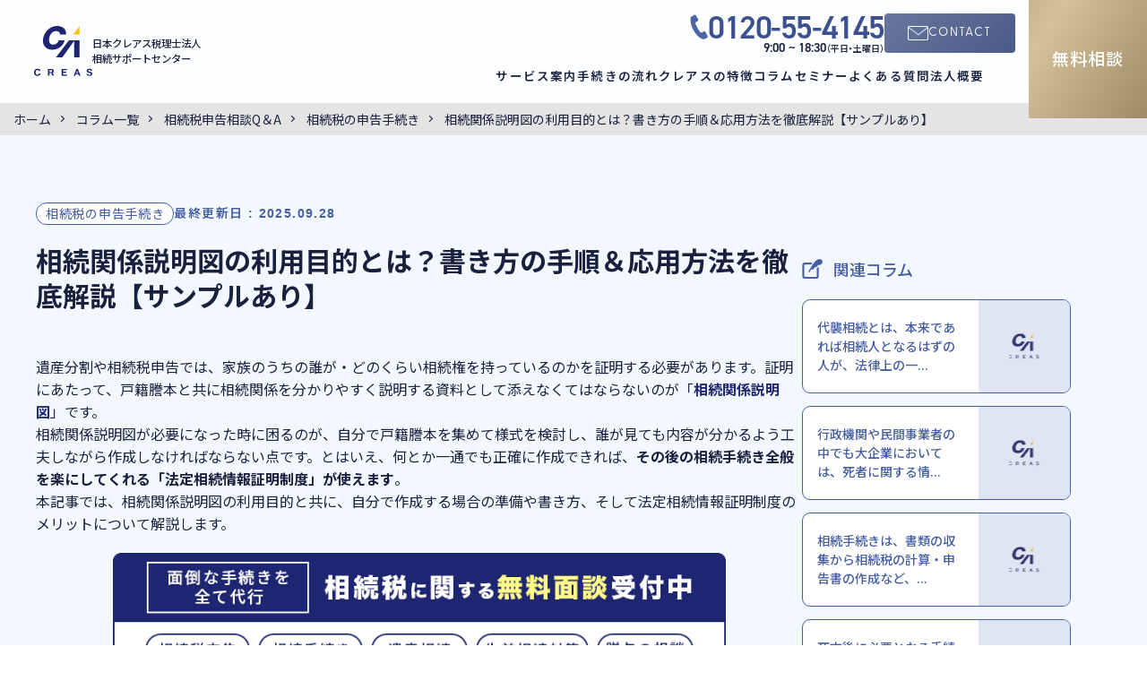

--- FILE ---
content_type: text/html; charset=UTF-8
request_url: https://creas-souzoku.com/columns/souzoku/procedure/c11648/
body_size: 26383
content:
<!DOCTYPE html>
<html lang="ja">

<head>
  <meta charset="utf-8">
  <meta http-equiv="X-UA-Compatible" content="IE=edge">
  <meta name="viewport" content="width=device-width, initial-scale=1, maximum-scale=1">
  <meta name="format-detection" content="telephone=no">
  
  <link rel="icon" type="image/png" href="https://creas-souzoku.com/cms/wp-content/themes/creas-souzoku-v4/img/favicon-32x32.png" sizes="32x32">
  <link rel="icon" type="image/png" href="https://creas-souzoku.com/cms/wp-content/themes/creas-souzoku-v4/img/favicon-16x16.png" sizes="16x16">

		<!-- Google Tag Manager -->
    <script>(function(w,d,s,l,i){w[l]=w[l]||[];w[l].push({'gtm.start':
			new Date().getTime(),event:'gtm.js'});var f=d.getElementsByTagName(s)[0],
			j=d.createElement(s),dl=l!='dataLayer'?'&l='+l:'';j.async=true;j.src=
			'https://www.googletagmanager.com/gtm.js?id='+i+dl;f.parentNode.insertBefore(j,f);
			})(window,document,'script','dataLayer','GTM-MZLBQCL');</script>
		<!-- End Google Tag Manager -->

  <!-- Fonts -->
  <link rel="preconnect" href="https://fonts.googleapis.com">
  <link rel="preconnect" href="https://fonts.gstatic.com" crossorigin>
  <link href="https://fonts.googleapis.com/css2?family=Roboto:wght@100;300;400;500;700;900&family=Noto+Sans+JP:wght@100..900&family=Montserrat:ital,wght@0,100..900;1,100..900&display=swap" rel="stylesheet">
  <link rel="stylesheet" href="https://use.typekit.net/mpq5mxf.css">
  <link rel="stylesheet" href="https://use.typekit.net/ino8qug.css">

  <link rel="stylesheet" href="https://cdn.jsdelivr.net/npm/swiper@11/swiper-bundle.min.css" />
  <link rel="stylesheet" href="https://cdn.jsdelivr.net/npm/flatpickr/dist/flatpickr.min.css">
  <link rel="stylesheet" href="https://creas-souzoku.com/cms/wp-content/themes/creas-souzoku-v4/css/styles.css?935">
  	<style>img:is([sizes="auto" i], [sizes^="auto," i]) { contain-intrinsic-size: 3000px 1500px }</style>
	
		<!-- All in One SEO 4.8.8 - aioseo.com -->
		<title>相続関係説明図の利用目的とは？書き方の手順＆応用方法を徹底解説【サンプルあり】 - 日本クレアス相続サポートセンター</title>
	<meta name="description" content="遺産分割や相続税申告では、家族のうちの誰が・どのくらい相続権を持っているのかを証明する必要があります。証明にあ" />
	<meta name="robots" content="max-image-preview:large" />
	<meta name="author" content="creas_WEB担当"/>
	<link rel="canonical" href="https://creas-souzoku.com/columns/souzoku/procedure/c11648/" />
	<meta name="generator" content="All in One SEO (AIOSEO) 4.8.8" />
		<meta property="og:locale" content="ja_JP" />
		<meta property="og:site_name" content="日本クレアス相続サポートセンター - 相続税の申告・相談を専門税理士にオーダーメイドでフルサポート" />
		<meta property="og:type" content="article" />
		<meta property="og:title" content="相続関係説明図の利用目的とは？書き方の手順＆応用方法を徹底解説【サンプルあり】 - 日本クレアス相続サポートセンター" />
		<meta property="og:description" content="遺産分割や相続税申告では、家族のうちの誰が・どのくらい相続権を持っているのかを証明する必要があります。証明にあ" />
		<meta property="og:url" content="https://creas-souzoku.com/columns/souzoku/procedure/c11648/" />
		<meta property="article:published_time" content="2021-07-27T06:30:28+00:00" />
		<meta property="article:modified_time" content="2025-09-28T06:10:36+00:00" />
		<meta name="twitter:card" content="summary_large_image" />
		<meta name="twitter:title" content="相続関係説明図の利用目的とは？書き方の手順＆応用方法を徹底解説【サンプルあり】 - 日本クレアス相続サポートセンター" />
		<meta name="twitter:description" content="遺産分割や相続税申告では、家族のうちの誰が・どのくらい相続権を持っているのかを証明する必要があります。証明にあ" />
		<script type="application/ld+json" class="aioseo-schema">
			{"@context":"https:\/\/schema.org","@graph":[{"@type":"BlogPosting","@id":"https:\/\/creas-souzoku.com\/columns\/souzoku\/procedure\/c11648\/#blogposting","name":"\u76f8\u7d9a\u95a2\u4fc2\u8aac\u660e\u56f3\u306e\u5229\u7528\u76ee\u7684\u3068\u306f\uff1f\u66f8\u304d\u65b9\u306e\u624b\u9806\uff06\u5fdc\u7528\u65b9\u6cd5\u3092\u5fb9\u5e95\u89e3\u8aac\u3010\u30b5\u30f3\u30d7\u30eb\u3042\u308a\u3011 - \u65e5\u672c\u30af\u30ec\u30a2\u30b9\u76f8\u7d9a\u30b5\u30dd\u30fc\u30c8\u30bb\u30f3\u30bf\u30fc","headline":"\u76f8\u7d9a\u95a2\u4fc2\u8aac\u660e\u56f3\u306e\u5229\u7528\u76ee\u7684\u3068\u306f\uff1f\u66f8\u304d\u65b9\u306e\u624b\u9806\uff06\u5fdc\u7528\u65b9\u6cd5\u3092\u5fb9\u5e95\u89e3\u8aac\u3010\u30b5\u30f3\u30d7\u30eb\u3042\u308a\u3011","author":{"@id":"https:\/\/creas-souzoku.com\/author\/creas_web\/#author"},"publisher":{"@id":"https:\/\/creas-souzoku.com\/#organization"},"image":{"@type":"ImageObject","url":"https:\/\/creas-souzoku.com\/cms\/wp-content\/uploads\/c11648-b.png","@id":"https:\/\/creas-souzoku.com\/columns\/souzoku\/procedure\/c11648\/#articleImage","width":1108,"height":779},"datePublished":"2021-07-27T15:30:28+09:00","dateModified":"2025-09-28T15:10:36+09:00","inLanguage":"ja","mainEntityOfPage":{"@id":"https:\/\/creas-souzoku.com\/columns\/souzoku\/procedure\/c11648\/#webpage"},"isPartOf":{"@id":"https:\/\/creas-souzoku.com\/columns\/souzoku\/procedure\/c11648\/#webpage"},"articleSection":"\u76f8\u7d9a\u7a0e\u306e\u7533\u544a\u624b\u7d9a\u304d"},{"@type":"BreadcrumbList","@id":"https:\/\/creas-souzoku.com\/columns\/souzoku\/procedure\/c11648\/#breadcrumblist","itemListElement":[{"@type":"ListItem","@id":"https:\/\/creas-souzoku.com#listItem","position":1,"name":"\u5bb6","item":"https:\/\/creas-souzoku.com","nextItem":{"@type":"ListItem","@id":"https:\/\/creas-souzoku.com\/columns\/#listItem","name":"\u30b3\u30e9\u30e0\u4e00\u89a7"}},{"@type":"ListItem","@id":"https:\/\/creas-souzoku.com\/columns\/#listItem","position":2,"name":"\u30b3\u30e9\u30e0\u4e00\u89a7","item":"https:\/\/creas-souzoku.com\/columns\/","nextItem":{"@type":"ListItem","@id":"https:\/\/creas-souzoku.com\/columns\/souzoku\/#listItem","name":"\u76f8\u7d9a\u7a0e\u7533\u544a\u76f8\u8ac7Q\uff06A"},"previousItem":{"@type":"ListItem","@id":"https:\/\/creas-souzoku.com#listItem","name":"\u5bb6"}},{"@type":"ListItem","@id":"https:\/\/creas-souzoku.com\/columns\/souzoku\/#listItem","position":3,"name":"\u76f8\u7d9a\u7a0e\u7533\u544a\u76f8\u8ac7Q\uff06A","item":"https:\/\/creas-souzoku.com\/columns\/souzoku\/","nextItem":{"@type":"ListItem","@id":"https:\/\/creas-souzoku.com\/columns\/souzoku\/procedure\/#listItem","name":"\u76f8\u7d9a\u7a0e\u306e\u7533\u544a\u624b\u7d9a\u304d"},"previousItem":{"@type":"ListItem","@id":"https:\/\/creas-souzoku.com\/columns\/#listItem","name":"\u30b3\u30e9\u30e0\u4e00\u89a7"}},{"@type":"ListItem","@id":"https:\/\/creas-souzoku.com\/columns\/souzoku\/procedure\/#listItem","position":4,"name":"\u76f8\u7d9a\u7a0e\u306e\u7533\u544a\u624b\u7d9a\u304d","item":"https:\/\/creas-souzoku.com\/columns\/souzoku\/procedure\/","nextItem":{"@type":"ListItem","@id":"https:\/\/creas-souzoku.com\/columns\/souzoku\/procedure\/c11648\/#listItem","name":"\u76f8\u7d9a\u95a2\u4fc2\u8aac\u660e\u56f3\u306e\u5229\u7528\u76ee\u7684\u3068\u306f\uff1f\u66f8\u304d\u65b9\u306e\u624b\u9806\uff06\u5fdc\u7528\u65b9\u6cd5\u3092\u5fb9\u5e95\u89e3\u8aac\u3010\u30b5\u30f3\u30d7\u30eb\u3042\u308a\u3011"},"previousItem":{"@type":"ListItem","@id":"https:\/\/creas-souzoku.com\/columns\/souzoku\/#listItem","name":"\u76f8\u7d9a\u7a0e\u7533\u544a\u76f8\u8ac7Q\uff06A"}},{"@type":"ListItem","@id":"https:\/\/creas-souzoku.com\/columns\/souzoku\/procedure\/c11648\/#listItem","position":5,"name":"\u76f8\u7d9a\u95a2\u4fc2\u8aac\u660e\u56f3\u306e\u5229\u7528\u76ee\u7684\u3068\u306f\uff1f\u66f8\u304d\u65b9\u306e\u624b\u9806\uff06\u5fdc\u7528\u65b9\u6cd5\u3092\u5fb9\u5e95\u89e3\u8aac\u3010\u30b5\u30f3\u30d7\u30eb\u3042\u308a\u3011","previousItem":{"@type":"ListItem","@id":"https:\/\/creas-souzoku.com\/columns\/souzoku\/procedure\/#listItem","name":"\u76f8\u7d9a\u7a0e\u306e\u7533\u544a\u624b\u7d9a\u304d"}}]},{"@type":"Organization","@id":"https:\/\/creas-souzoku.com\/#organization","name":"\u65e5\u672c\u30af\u30ec\u30a2\u30b9\u76f8\u7d9a\u30b5\u30dd\u30fc\u30c8\u30bb\u30f3\u30bf\u30fc","description":"\u76f8\u7d9a\u7a0e\u306e\u7533\u544a\u30fb\u76f8\u8ac7\u3092\u5c02\u9580\u7a0e\u7406\u58eb\u306b\u30aa\u30fc\u30c0\u30fc\u30e1\u30a4\u30c9\u3067\u30d5\u30eb\u30b5\u30dd\u30fc\u30c8","url":"https:\/\/creas-souzoku.com\/"},{"@type":"Person","@id":"https:\/\/creas-souzoku.com\/author\/creas_web\/#author","url":"https:\/\/creas-souzoku.com\/author\/creas_web\/","name":"creas_WEB\u62c5\u5f53"},{"@type":"WebPage","@id":"https:\/\/creas-souzoku.com\/columns\/souzoku\/procedure\/c11648\/#webpage","url":"https:\/\/creas-souzoku.com\/columns\/souzoku\/procedure\/c11648\/","name":"\u76f8\u7d9a\u95a2\u4fc2\u8aac\u660e\u56f3\u306e\u5229\u7528\u76ee\u7684\u3068\u306f\uff1f\u66f8\u304d\u65b9\u306e\u624b\u9806\uff06\u5fdc\u7528\u65b9\u6cd5\u3092\u5fb9\u5e95\u89e3\u8aac\u3010\u30b5\u30f3\u30d7\u30eb\u3042\u308a\u3011 - \u65e5\u672c\u30af\u30ec\u30a2\u30b9\u76f8\u7d9a\u30b5\u30dd\u30fc\u30c8\u30bb\u30f3\u30bf\u30fc","description":"\u907a\u7523\u5206\u5272\u3084\u76f8\u7d9a\u7a0e\u7533\u544a\u3067\u306f\u3001\u5bb6\u65cf\u306e\u3046\u3061\u306e\u8ab0\u304c\u30fb\u3069\u306e\u304f\u3089\u3044\u76f8\u7d9a\u6a29\u3092\u6301\u3063\u3066\u3044\u308b\u306e\u304b\u3092\u8a3c\u660e\u3059\u308b\u5fc5\u8981\u304c\u3042\u308a\u307e\u3059\u3002\u8a3c\u660e\u306b\u3042","inLanguage":"ja","isPartOf":{"@id":"https:\/\/creas-souzoku.com\/#website"},"breadcrumb":{"@id":"https:\/\/creas-souzoku.com\/columns\/souzoku\/procedure\/c11648\/#breadcrumblist"},"author":{"@id":"https:\/\/creas-souzoku.com\/author\/creas_web\/#author"},"creator":{"@id":"https:\/\/creas-souzoku.com\/author\/creas_web\/#author"},"datePublished":"2021-07-27T15:30:28+09:00","dateModified":"2025-09-28T15:10:36+09:00"},{"@type":"WebSite","@id":"https:\/\/creas-souzoku.com\/#website","url":"https:\/\/creas-souzoku.com\/","name":"\u65e5\u672c\u30af\u30ec\u30a2\u30b9\u76f8\u7d9a\u30b5\u30dd\u30fc\u30c8\u30bb\u30f3\u30bf\u30fc","description":"\u76f8\u7d9a\u7a0e\u306e\u7533\u544a\u30fb\u76f8\u8ac7\u3092\u5c02\u9580\u7a0e\u7406\u58eb\u306b\u30aa\u30fc\u30c0\u30fc\u30e1\u30a4\u30c9\u3067\u30d5\u30eb\u30b5\u30dd\u30fc\u30c8","inLanguage":"ja","publisher":{"@id":"https:\/\/creas-souzoku.com\/#organization"}}]}
		</script>
		<!-- All in One SEO -->

<link rel='dns-prefetch' href='//static.addtoany.com' />
<script type="application/ld+json" class="ksas-schema-graph">{
    "@context": "https://schema.org",
    "@graph": [
        {
            "@type": "Article",
            "@id": "https://creas-souzoku.com/columns/souzoku/procedure/c11648/",
            "mainEntityOfPage": {
                "@type": "WebPage",
                "@id": "https://creas-souzoku.com/columns/souzoku/procedure/c11648/"
            },
            "headline": "相続関係説明図の利用目的とは？書き方の手順＆応用方法を徹底解説【サンプルあり】",
            "url": "https://creas-souzoku.com/columns/souzoku/procedure/c11648/",
            "datePublished": false,
            "dateModified": false,
            "publisher": {
                "@id": "https://creas-souzoku.com/#organization"
            },
            "author": {
                "@type": "Role",
                "roleName": "監修者",
                "author": {
                    "@id": "https://creas-souzoku.com/staff/toru-nakamura/"
                },
                "name": "中村 亨",
                "url": "https://creas-souzoku.com/staff/toru-nakamura/"
            }
        },
        {
            "@type": "Person",
            "name": "中村 亨",
            "@id": "https://creas-souzoku.com/staff/toru-nakamura/",
            "url": "https://creas-souzoku.com/staff/toru-nakamura/",
            "image": {
                "@type": "ImageObject",
                "url": "http://creas-souzoku.com/cms/wp-content/uploads/d4fac3b9819a0e214d58c0c3d7fc62ab.png"
            },
            "description": "2002年8月に会計事務所として創業、2005年には税理士事務所を開業し、法人や個人のお客様の会計・税務の支援をする中で、「人事労務の問題を相談をしたい」「事業承継を検討している」といったお客様のニーズに応える形でサービスを拡大し続け、現在では複数の法人からなるグループ企業に成長してきました。お客様に必要なサービスをワンストップで提供できることが当社の強みです。",
            "sameAs": [
                "https://x.com/j_creas_",
                "https://j-creas.com/news/media/"
            ],
            "jobTitle": "日本クレアス税理士法人 代表 税理士 公認会計士",
            "worksFor": {
                "@type": "Organization",
                "name": "日本クレアス税理士法人"
            }
        },
        {
            "@type": "Organization",
            "@id": "https://creas-souzoku.com/#organization",
            "name": "日本クレアス相続サポートセンター",
            "url": "https://creas-souzoku.com/",
            "logo": {
                "@type": "ImageObject",
                "url": "https://creas-souzoku.com/cms/wp-content/uploads/favicon.png"
            }
        }
    ]
}</script>

<!-- Last Modified Schema is inserted by the WP Last Modified Info plugin v1.9.2 - https://wordpress.org/plugins/wp-last-modified-info/ -->
<script type="application/ld+json">{"@context":"https:\/\/schema.org\/","@type":"CreativeWork","dateModified":"2025-09-28T15:10:36+09:00","headline":"\u76f8\u7d9a\u95a2\u4fc2\u8aac\u660e\u56f3\u306e\u5229\u7528\u76ee\u7684\u3068\u306f\uff1f\u66f8\u304d\u65b9\u306e\u624b\u9806\uff06\u5fdc\u7528\u65b9\u6cd5\u3092\u5fb9\u5e95\u89e3\u8aac\u3010\u30b5\u30f3\u30d7\u30eb\u3042\u308a\u3011","description":"\u907a\u7523\u5206\u5272\u3084\u76f8\u7d9a\u7a0e\u7533\u544a\u3067\u306f\u3001\u5bb6\u65cf\u306e\u3046\u3061\u306e\u8ab0\u304c\u30fb\u3069\u306e\u304f\u3089\u3044\u76f8\u7d9a\u6a29\u3092\u6301\u3063\u3066\u3044\u308b\u306e\u304b\u3092\u8a3c\u660e\u3059\u308b\u5fc5\u8981\u304c\u3042\u308a\u307e\u3059\u3002\u8a3c\u660e\u306b\u3042\u305f\u3063\u3066\u3001\u6238","mainEntityOfPage":{"@type":"WebPage","@id":"https:\/\/creas-souzoku.com\/columns\/souzoku\/procedure\/c11648\/"},"author":{"@type":"Person","name":"\u30e6\u30fc\u30b6\u30fc1","url":"https:\/\/creas-souzoku.com\/author\/nariai\/","description":""}}</script>

<link rel='stylesheet' id='wp-block-library-css' href='https://creas-souzoku.com/cms/wp-includes/css/dist/block-library/style.min.css?ver=6.8.2' type='text/css' media='all' />
<style id='classic-theme-styles-inline-css' type='text/css'>
/*! This file is auto-generated */
.wp-block-button__link{color:#fff;background-color:#32373c;border-radius:9999px;box-shadow:none;text-decoration:none;padding:calc(.667em + 2px) calc(1.333em + 2px);font-size:1.125em}.wp-block-file__button{background:#32373c;color:#fff;text-decoration:none}
</style>
<style id='global-styles-inline-css' type='text/css'>
:root{--wp--preset--aspect-ratio--square: 1;--wp--preset--aspect-ratio--4-3: 4/3;--wp--preset--aspect-ratio--3-4: 3/4;--wp--preset--aspect-ratio--3-2: 3/2;--wp--preset--aspect-ratio--2-3: 2/3;--wp--preset--aspect-ratio--16-9: 16/9;--wp--preset--aspect-ratio--9-16: 9/16;--wp--preset--color--black: #000000;--wp--preset--color--cyan-bluish-gray: #abb8c3;--wp--preset--color--white: #ffffff;--wp--preset--color--pale-pink: #f78da7;--wp--preset--color--vivid-red: #cf2e2e;--wp--preset--color--luminous-vivid-orange: #ff6900;--wp--preset--color--luminous-vivid-amber: #fcb900;--wp--preset--color--light-green-cyan: #7bdcb5;--wp--preset--color--vivid-green-cyan: #00d084;--wp--preset--color--pale-cyan-blue: #8ed1fc;--wp--preset--color--vivid-cyan-blue: #0693e3;--wp--preset--color--vivid-purple: #9b51e0;--wp--preset--color--posts-blue: #455ea3;--wp--preset--color--posts-gold: #ac946a;--wp--preset--gradient--vivid-cyan-blue-to-vivid-purple: linear-gradient(135deg,rgba(6,147,227,1) 0%,rgb(155,81,224) 100%);--wp--preset--gradient--light-green-cyan-to-vivid-green-cyan: linear-gradient(135deg,rgb(122,220,180) 0%,rgb(0,208,130) 100%);--wp--preset--gradient--luminous-vivid-amber-to-luminous-vivid-orange: linear-gradient(135deg,rgba(252,185,0,1) 0%,rgba(255,105,0,1) 100%);--wp--preset--gradient--luminous-vivid-orange-to-vivid-red: linear-gradient(135deg,rgba(255,105,0,1) 0%,rgb(207,46,46) 100%);--wp--preset--gradient--very-light-gray-to-cyan-bluish-gray: linear-gradient(135deg,rgb(238,238,238) 0%,rgb(169,184,195) 100%);--wp--preset--gradient--cool-to-warm-spectrum: linear-gradient(135deg,rgb(74,234,220) 0%,rgb(151,120,209) 20%,rgb(207,42,186) 40%,rgb(238,44,130) 60%,rgb(251,105,98) 80%,rgb(254,248,76) 100%);--wp--preset--gradient--blush-light-purple: linear-gradient(135deg,rgb(255,206,236) 0%,rgb(152,150,240) 100%);--wp--preset--gradient--blush-bordeaux: linear-gradient(135deg,rgb(254,205,165) 0%,rgb(254,45,45) 50%,rgb(107,0,62) 100%);--wp--preset--gradient--luminous-dusk: linear-gradient(135deg,rgb(255,203,112) 0%,rgb(199,81,192) 50%,rgb(65,88,208) 100%);--wp--preset--gradient--pale-ocean: linear-gradient(135deg,rgb(255,245,203) 0%,rgb(182,227,212) 50%,rgb(51,167,181) 100%);--wp--preset--gradient--electric-grass: linear-gradient(135deg,rgb(202,248,128) 0%,rgb(113,206,126) 100%);--wp--preset--gradient--midnight: linear-gradient(135deg,rgb(2,3,129) 0%,rgb(40,116,252) 100%);--wp--preset--font-size--small: 13px;--wp--preset--font-size--medium: 20px;--wp--preset--font-size--large: 36px;--wp--preset--font-size--x-large: 42px;--wp--preset--spacing--20: 0.44rem;--wp--preset--spacing--30: 0.67rem;--wp--preset--spacing--40: 1rem;--wp--preset--spacing--50: 1.5rem;--wp--preset--spacing--60: 2.25rem;--wp--preset--spacing--70: 3.38rem;--wp--preset--spacing--80: 5.06rem;--wp--preset--shadow--natural: 6px 6px 9px rgba(0, 0, 0, 0.2);--wp--preset--shadow--deep: 12px 12px 50px rgba(0, 0, 0, 0.4);--wp--preset--shadow--sharp: 6px 6px 0px rgba(0, 0, 0, 0.2);--wp--preset--shadow--outlined: 6px 6px 0px -3px rgba(255, 255, 255, 1), 6px 6px rgba(0, 0, 0, 1);--wp--preset--shadow--crisp: 6px 6px 0px rgba(0, 0, 0, 1);}:where(.is-layout-flex){gap: 0.5em;}:where(.is-layout-grid){gap: 0.5em;}body .is-layout-flex{display: flex;}.is-layout-flex{flex-wrap: wrap;align-items: center;}.is-layout-flex > :is(*, div){margin: 0;}body .is-layout-grid{display: grid;}.is-layout-grid > :is(*, div){margin: 0;}:where(.wp-block-columns.is-layout-flex){gap: 2em;}:where(.wp-block-columns.is-layout-grid){gap: 2em;}:where(.wp-block-post-template.is-layout-flex){gap: 1.25em;}:where(.wp-block-post-template.is-layout-grid){gap: 1.25em;}.has-black-color{color: var(--wp--preset--color--black) !important;}.has-cyan-bluish-gray-color{color: var(--wp--preset--color--cyan-bluish-gray) !important;}.has-white-color{color: var(--wp--preset--color--white) !important;}.has-pale-pink-color{color: var(--wp--preset--color--pale-pink) !important;}.has-vivid-red-color{color: var(--wp--preset--color--vivid-red) !important;}.has-luminous-vivid-orange-color{color: var(--wp--preset--color--luminous-vivid-orange) !important;}.has-luminous-vivid-amber-color{color: var(--wp--preset--color--luminous-vivid-amber) !important;}.has-light-green-cyan-color{color: var(--wp--preset--color--light-green-cyan) !important;}.has-vivid-green-cyan-color{color: var(--wp--preset--color--vivid-green-cyan) !important;}.has-pale-cyan-blue-color{color: var(--wp--preset--color--pale-cyan-blue) !important;}.has-vivid-cyan-blue-color{color: var(--wp--preset--color--vivid-cyan-blue) !important;}.has-vivid-purple-color{color: var(--wp--preset--color--vivid-purple) !important;}.has-black-background-color{background-color: var(--wp--preset--color--black) !important;}.has-cyan-bluish-gray-background-color{background-color: var(--wp--preset--color--cyan-bluish-gray) !important;}.has-white-background-color{background-color: var(--wp--preset--color--white) !important;}.has-pale-pink-background-color{background-color: var(--wp--preset--color--pale-pink) !important;}.has-vivid-red-background-color{background-color: var(--wp--preset--color--vivid-red) !important;}.has-luminous-vivid-orange-background-color{background-color: var(--wp--preset--color--luminous-vivid-orange) !important;}.has-luminous-vivid-amber-background-color{background-color: var(--wp--preset--color--luminous-vivid-amber) !important;}.has-light-green-cyan-background-color{background-color: var(--wp--preset--color--light-green-cyan) !important;}.has-vivid-green-cyan-background-color{background-color: var(--wp--preset--color--vivid-green-cyan) !important;}.has-pale-cyan-blue-background-color{background-color: var(--wp--preset--color--pale-cyan-blue) !important;}.has-vivid-cyan-blue-background-color{background-color: var(--wp--preset--color--vivid-cyan-blue) !important;}.has-vivid-purple-background-color{background-color: var(--wp--preset--color--vivid-purple) !important;}.has-black-border-color{border-color: var(--wp--preset--color--black) !important;}.has-cyan-bluish-gray-border-color{border-color: var(--wp--preset--color--cyan-bluish-gray) !important;}.has-white-border-color{border-color: var(--wp--preset--color--white) !important;}.has-pale-pink-border-color{border-color: var(--wp--preset--color--pale-pink) !important;}.has-vivid-red-border-color{border-color: var(--wp--preset--color--vivid-red) !important;}.has-luminous-vivid-orange-border-color{border-color: var(--wp--preset--color--luminous-vivid-orange) !important;}.has-luminous-vivid-amber-border-color{border-color: var(--wp--preset--color--luminous-vivid-amber) !important;}.has-light-green-cyan-border-color{border-color: var(--wp--preset--color--light-green-cyan) !important;}.has-vivid-green-cyan-border-color{border-color: var(--wp--preset--color--vivid-green-cyan) !important;}.has-pale-cyan-blue-border-color{border-color: var(--wp--preset--color--pale-cyan-blue) !important;}.has-vivid-cyan-blue-border-color{border-color: var(--wp--preset--color--vivid-cyan-blue) !important;}.has-vivid-purple-border-color{border-color: var(--wp--preset--color--vivid-purple) !important;}.has-vivid-cyan-blue-to-vivid-purple-gradient-background{background: var(--wp--preset--gradient--vivid-cyan-blue-to-vivid-purple) !important;}.has-light-green-cyan-to-vivid-green-cyan-gradient-background{background: var(--wp--preset--gradient--light-green-cyan-to-vivid-green-cyan) !important;}.has-luminous-vivid-amber-to-luminous-vivid-orange-gradient-background{background: var(--wp--preset--gradient--luminous-vivid-amber-to-luminous-vivid-orange) !important;}.has-luminous-vivid-orange-to-vivid-red-gradient-background{background: var(--wp--preset--gradient--luminous-vivid-orange-to-vivid-red) !important;}.has-very-light-gray-to-cyan-bluish-gray-gradient-background{background: var(--wp--preset--gradient--very-light-gray-to-cyan-bluish-gray) !important;}.has-cool-to-warm-spectrum-gradient-background{background: var(--wp--preset--gradient--cool-to-warm-spectrum) !important;}.has-blush-light-purple-gradient-background{background: var(--wp--preset--gradient--blush-light-purple) !important;}.has-blush-bordeaux-gradient-background{background: var(--wp--preset--gradient--blush-bordeaux) !important;}.has-luminous-dusk-gradient-background{background: var(--wp--preset--gradient--luminous-dusk) !important;}.has-pale-ocean-gradient-background{background: var(--wp--preset--gradient--pale-ocean) !important;}.has-electric-grass-gradient-background{background: var(--wp--preset--gradient--electric-grass) !important;}.has-midnight-gradient-background{background: var(--wp--preset--gradient--midnight) !important;}.has-small-font-size{font-size: var(--wp--preset--font-size--small) !important;}.has-medium-font-size{font-size: var(--wp--preset--font-size--medium) !important;}.has-large-font-size{font-size: var(--wp--preset--font-size--large) !important;}.has-x-large-font-size{font-size: var(--wp--preset--font-size--x-large) !important;}
:where(.wp-block-post-template.is-layout-flex){gap: 1.25em;}:where(.wp-block-post-template.is-layout-grid){gap: 1.25em;}
:where(.wp-block-columns.is-layout-flex){gap: 2em;}:where(.wp-block-columns.is-layout-grid){gap: 2em;}
:root :where(.wp-block-pullquote){font-size: 1.5em;line-height: 1.6;}
</style>
<link rel='stylesheet' id='contact-form-7-css' href='https://creas-souzoku.com/cms/wp-content/plugins/contact-form-7/includes/css/styles.css?ver=6.1.1' type='text/css' media='all' />
<link rel='stylesheet' id='cf7msm_styles-css' href='https://creas-souzoku.com/cms/wp-content/plugins/contact-form-7-multi-step-module/resources/cf7msm.css?ver=4.4.2' type='text/css' media='all' />
<link rel='stylesheet' id='contact-form-7-confirm-css' href='https://creas-souzoku.com/cms/wp-content/plugins/contact-form-7-add-confirm/includes/css/styles.css?ver=5.1' type='text/css' media='all' />
<link rel='stylesheet' id='dashicons-css' href='https://creas-souzoku.com/cms/wp-includes/css/dashicons.min.css?ver=6.8.2' type='text/css' media='all' />
<link rel='stylesheet' id='ksas-style-css' href='https://creas-souzoku.com/cms/wp-content/plugins/kashiwazaki-seo-author-sd/assets/style.css?ver=1.0.1' type='text/css' media='all' />
<link rel='stylesheet' id='toc-screen-css' href='https://creas-souzoku.com/cms/wp-content/plugins/table-of-contents-plus/screen.min.css?ver=2411.1' type='text/css' media='all' />
<style id='toc-screen-inline-css' type='text/css'>
div#toc_container {background: #f9f9f9;border: 1px solid #aaaaaa;width: 100%;}
</style>
<link rel='stylesheet' id='wp-pagenavi-css' href='https://creas-souzoku.com/cms/wp-content/plugins/wp-pagenavi/pagenavi-css.css?ver=2.70' type='text/css' media='all' />
<link rel='stylesheet' id='addtoany-css' href='https://creas-souzoku.com/cms/wp-content/plugins/add-to-any/addtoany.min.css?ver=1.16' type='text/css' media='all' />
<style id='addtoany-inline-css' type='text/css'>
.addtoany_list.a2a_kit_size_32 a:not(.addtoany_special_service)>span {
	width: 100px;
}
.addtoany_list.a2a_kit_size_32 a:not(.addtoany_special_service)>span svg {
	height: 100%;
}
</style>
<link rel='stylesheet' id='cf7cf-style-css' href='https://creas-souzoku.com/cms/wp-content/plugins/cf7-conditional-fields/style.css?ver=2.6.3' type='text/css' media='all' />
<script type="text/javascript" id="addtoany-core-js-before">
/* <![CDATA[ */
window.a2a_config=window.a2a_config||{};a2a_config.callbacks=[];a2a_config.overlays=[];a2a_config.templates={};a2a_localize = {
	Share: "共有",
	Save: "ブックマーク",
	Subscribe: "購読",
	Email: "メール",
	Bookmark: "ブックマーク",
	ShowAll: "すべて表示する",
	ShowLess: "小さく表示する",
	FindServices: "サービスを探す",
	FindAnyServiceToAddTo: "追加するサービスを今すぐ探す",
	PoweredBy: "Powered by",
	ShareViaEmail: "メールでシェアする",
	SubscribeViaEmail: "メールで購読する",
	BookmarkInYourBrowser: "ブラウザにブックマーク",
	BookmarkInstructions: "このページをブックマークするには、 Ctrl+D または \u2318+D を押下。",
	AddToYourFavorites: "お気に入りに追加",
	SendFromWebOrProgram: "任意のメールアドレスまたはメールプログラムから送信",
	EmailProgram: "メールプログラム",
	More: "詳細&#8230;",
	ThanksForSharing: "共有ありがとうございます !",
	ThanksForFollowing: "フォローありがとうございます !"
};
/* ]]> */
</script>
<script type="text/javascript" defer src="https://static.addtoany.com/menu/page.js" id="addtoany-core-js"></script>
<script type="text/javascript" src="https://creas-souzoku.com/cms/wp-includes/js/jquery/jquery.min.js?ver=3.7.1" id="jquery-core-js"></script>
<script type="text/javascript" src="https://creas-souzoku.com/cms/wp-includes/js/jquery/jquery-migrate.min.js?ver=3.4.1" id="jquery-migrate-js"></script>
<script type="text/javascript" defer src="https://creas-souzoku.com/cms/wp-content/plugins/add-to-any/addtoany.min.js?ver=1.1" id="addtoany-jquery-js"></script>
<link rel="https://api.w.org/" href="https://creas-souzoku.com/wp-json/" /><link rel="alternate" title="JSON" type="application/json" href="https://creas-souzoku.com/wp-json/wp/v2/posts/11648" /><link rel="alternate" title="oEmbed (JSON)" type="application/json+oembed" href="https://creas-souzoku.com/wp-json/oembed/1.0/embed?url=https%3A%2F%2Fcreas-souzoku.com%2Fcolumns%2Fsouzoku%2Fprocedure%2Fc11648%2F" />
<link rel="alternate" title="oEmbed (XML)" type="text/xml+oembed" href="https://creas-souzoku.com/wp-json/oembed/1.0/embed?url=https%3A%2F%2Fcreas-souzoku.com%2Fcolumns%2Fsouzoku%2Fprocedure%2Fc11648%2F&#038;format=xml" />
<style type="text/css">.broken_link, a.broken_link {
	text-decoration: line-through;
}</style><style type="text/css">
.no-js .native-lazyload-js-fallback {
	display: none;
}
</style>
		<link rel="icon" href="https://creas-souzoku.com/cms/wp-content/uploads/favicon.png" sizes="32x32" />
<link rel="icon" href="https://creas-souzoku.com/cms/wp-content/uploads/favicon.png" sizes="192x192" />
<link rel="apple-touch-icon" href="https://creas-souzoku.com/cms/wp-content/uploads/favicon.png" />
<meta name="msapplication-TileImage" content="https://creas-souzoku.com/cms/wp-content/uploads/favicon.png" />

<link rel="alternate" type="text/plain" title="LLM Instructions" href="https://creas-souzoku.com/llms.txt">
<link rel="alternate" type="text/plain" title="LLM Instructions (Full)" href="https://creas-souzoku.com/llms-full.txt">
</head>

<body class="wp-singular post-template-default single single-post postid-11648 single-format-standard wp-theme-creas-souzoku-v4">
<!-- Google Tag Manager (noscript) -->
<noscript><iframe src="https://www.googletagmanager.com/ns.html?id=GTM-MZLBQCL"
height="0" width="0" style="display:none;visibility:hidden"></iframe></noscript>
<!-- End Google Tag Manager (noscript) -->
<div class="l-container">
  <header class="l-header">
    <h1 class="logo">
      <a href="https://creas-souzoku.com/">
        <img src="https://creas-souzoku.com/cms/wp-content/themes/creas-souzoku-v4/img/logo.svg" alt="CREAS">
        <span>日本クレアス税理士法人<br>相続サポートセンター</span>
      </a>
    </h1>
    <p class="l-header_contact --small"><a href="https://creas-souzoku.com/contact/">CONTACT</a></p>
    <div class="l-menu js-menu"><b></b><b></b><b></b></div>
    <nav class="l-global-nav js-menu-box">
      <div class="l-global-nav_items">
        <p class="l-global-nav_tel">
          <a href="tel:0120-55-4145">0120-55-4145</a>
          <span>9:00 ~ 18:30<span>（平日・土曜日）</span></span>
        </p>
        <p class="l-global-nav_contact l-header_contact"><a href="https://creas-souzoku.com/contact/">CONTACT</a></p>
      </div>
      <ul><li id="menu-item-16068" class="menu-item menu-item-type-post_type menu-item-object-page menu-item-16068"><a href="https://creas-souzoku.com/service/">サービス案内</a></li>
<li id="menu-item-16069" class="menu-item menu-item-type-post_type menu-item-object-page menu-item-16069"><a href="https://creas-souzoku.com/service/flow-of-inheritance/">手続きの流れ</a></li>
<li id="menu-item-16070" class="menu-item menu-item-type-post_type menu-item-object-page menu-item-16070"><a href="https://creas-souzoku.com/advantage/">クレアスの特徴</a></li>
<li id="menu-item-16085" class="menu-item menu-item-type-custom menu-item-object-custom menu-item-16085"><a href="/columns/">コラム</a></li>
<li id="menu-item-16072" class="menu-item menu-item-type-custom menu-item-object-custom menu-item-16072"><a href="/topics_list/seminar/">セミナー</a></li>
<li id="menu-item-16066" class="menu-item menu-item-type-post_type menu-item-object-page menu-item-16066"><a href="https://creas-souzoku.com/faq/">よくある質問</a></li>
<li id="menu-item-16071" class="menu-item menu-item-type-post_type menu-item-object-page menu-item-16071"><a href="https://creas-souzoku.com/company/">法人概要</a></li>
</ul>      <p class="l-global-nav_consultation"><a href="https://creas-souzoku.com/free-consultation-form/">無料相談</a></p>
    </nav>
  </header>
  <div class="l-breadcrumbs">
  <ol class="breadcrumbs" itemscope itemtype="https://schema.org/BreadcrumbList"><li itemprop="itemListElement" itemscope itemtype="https://schema.org/ListItem"><a href="https://creas-souzoku.com" itemprop="item"><span itemprop="name">ホーム</span></a><meta itemprop="position" content="1" /></li><li itemprop="itemListElement" itemscope itemtype="https://schema.org/ListItem"><a href="https://creas-souzoku.com/columns/" itemprop="item"><span itemprop="name">コラム一覧</span></a><meta itemprop="position" content="2" /></li><li itemprop="itemListElement" itemscope itemtype="https://schema.org/ListItem"><a href="https://creas-souzoku.com/columns/souzoku/" itemprop="item"><span itemprop="name">相続税申告相談Q＆A</span></a><meta itemprop="position" content="3" /></li><li itemprop="itemListElement" itemscope itemtype="https://schema.org/ListItem"><a href="https://creas-souzoku.com/columns/souzoku/procedure/" itemprop="item"><span itemprop="name">相続税の申告手続き</span></a><meta itemprop="position" content="4" /></li><li itemprop="itemListElement" itemscope itemtype="https://schema.org/ListItem"><span itemprop="name">相続関係説明図の利用目的とは？書き方の手順＆応用方法を徹底解説【サンプルあり】</span><meta itemprop="position" content="5" /></li></ol>  </div><!-- /.breadcrumbs -->
  <div class="l-column">
    <div class="wrap">
      <main class="l-main"><section class="p-posts">
  <header class="p-posts_header">
    <div class="p-posts_header_item">
      <a href="https://creas-souzoku.com/columns/souzoku/procedure/" class="c-tag --mini">相続税の申告手続き</a>
      <time datetime=""></time>
                <time datetime="2025-09-28">最終更新日 : 2025.09.28</time>
          </div>
    <h1>相続関係説明図の利用目的とは？書き方の手順＆応用方法を徹底解説【サンプルあり】</h1>
      </header>
  <div class="p-posts_content">
    
<p>遺産分割や相続税申告では、家族のうちの誰が・どのくらい相続権を持っているのかを証明する必要があります。証明にあたって、戸籍謄本と共に相続関係を分かりやすく説明する資料として添えなくてはならないのが「<span style="color: #1e2571; font-weight: bold;">相続関係説明図</span>」です。</p>


<p>相続関係説明図が必要になった時に困るのが、自分で戸籍謄本を集めて様式を検討し、誰が見ても内容が分かるよう工夫しながら作成しなければならない点です。とはいえ、何とか一通でも正確に作成できれば、<span style="font-weight: bold;">その後の相続手続き全般を楽にしてくれる「法定相続情報証明制度」が使えます</span>。</p>


<p>本記事では、相続関係説明図の利用目的と共に、自分で作成する場合の準備や書き方、そして法定相続情報証明制度のメリットについて解説します。</p>
<section id="cvr">
<div class="cvr-box"><img decoding="async" class="pc-only native-lazyload-js-fallback" src="https://creas-souzoku.com/cms/wp-content/plugins/native-lazyload/assets/images/placeholder.svg" loading="lazy" data-src="http://creas-souzoku.com/cms/wp-content/uploads/cv-bg-pc.png"/><noscript><img loading="lazy" decoding="async" class="pc-only" src="http://creas-souzoku.com/cms/wp-content/uploads/cv-bg-pc.png" /></noscript> <img decoding="async" class="sp-only native-lazyload-js-fallback" src="https://creas-souzoku.com/cms/wp-content/plugins/native-lazyload/assets/images/placeholder.svg" loading="lazy" data-src="http://creas-souzoku.com/cms/wp-content/uploads/cv-bg-sp.png"/><noscript><img loading="lazy" decoding="async" class="sp-only" src="http://creas-souzoku.com/cms/wp-content/uploads/cv-bg-sp.png" /></noscript></div>
<div class="cvr-btn">
<ul>
	<li class="cvr-tel"><a href="tel:0120-55-4145"><img decoding="async" class="pc-only native-lazyload-js-fallback" src="https://creas-souzoku.com/cms/wp-content/plugins/native-lazyload/assets/images/placeholder.svg" loading="lazy" data-src="http://creas-souzoku.com/cms/wp-content/uploads/tel-pc.png"/><noscript><img loading="lazy" decoding="async" class="pc-only" src="http://creas-souzoku.com/cms/wp-content/uploads/tel-pc.png" /></noscript><img decoding="async" class="sp-only native-lazyload-js-fallback" src="https://creas-souzoku.com/cms/wp-content/plugins/native-lazyload/assets/images/placeholder.svg" loading="lazy" data-src="http://creas-souzoku.com/cms/wp-content/uploads/tel-sp.png"/><noscript><img loading="lazy" decoding="async" class="sp-only" src="http://creas-souzoku.com/cms/wp-content/uploads/tel-sp.png" /></noscript></a></li>
	<li class="cvr-mail"><a href="https://creas-souzoku.com/form"><img decoding="async" class="pc-only native-lazyload-js-fallback" src="https://creas-souzoku.com/cms/wp-content/plugins/native-lazyload/assets/images/placeholder.svg" loading="lazy" data-src="http://creas-souzoku.com/cms/wp-content/uploads/mail-pc.png"/><noscript><img loading="lazy" decoding="async" class="pc-only" src="http://creas-souzoku.com/cms/wp-content/uploads/mail-pc.png" /></noscript><img decoding="async" class="sp-only native-lazyload-js-fallback" src="https://creas-souzoku.com/cms/wp-content/plugins/native-lazyload/assets/images/placeholder.svg" loading="lazy" data-src="http://creas-souzoku.com/cms/wp-content/uploads/mail-sp.png"/><noscript><img loading="lazy" decoding="async" class="sp-only" src="http://creas-souzoku.com/cms/wp-content/uploads/mail-sp.png" /></noscript></a></li>
</ul>
</div>
</section>





<div id="toc_container" class="no_bullets"><p class="toc_title">目次</p><ul class="toc_list"><li><a href="#1">1．相続関係説明図とは</a></li><li><a href="#2">2．相続関係説明図の用途</a><ul><li><a href="#2-1">2-1．遺産の名義変更手続き</a></li><li><a href="#2-2">2-2．遺産分割調停の申立て</a></li><li><a href="#2-3">2-3．相続税の申告手続き</a></li></ul></li><li><a href="#3">3．相続関係説明図を作成するメリット</a><ul><li><a href="#3-1">3-1．家族構成の整理に役立つ</a></li><li><a href="#3-2">3-2．相続登記では戸籍謄本を返還してもらえる</a></li></ul></li><li><a href="#4">4．相続関係説明図の作成手順</a><ul><li><a href="#4-1">4-1．出生から死亡までの戸籍謄本を集める</a></li><li><a href="#4-2">4-2．情報を整理する</a></li><li><a href="#4-3">4-3．相続人を特定する</a></li><li><a href="#4-4">4-4．図面作成を行う</a></li><li><a href="#4-5">4-5．相続関係説明図の書き方サンプル</a></li></ul></li><li><a href="#5">5．図面作成後は「法定相続情報証明制度」でもっと便利になる</a><ul><li><a href="#5-1">5-1．法定相続情報証明制度のメリット</a></li><li><a href="#5-2">5-2．相続税申告も「法定相続情報証明制度」に対応</a></li><li><a href="#5-3">5-3．制度利用の流れ</a></li></ul></li><li><a href="#6">6．専門家に相続関係説明図の作成を依頼するメリット</a><ul><li><a href="#1-2">【メリット1】戸籍謄本の手間が省ける</a></li><li><a href="#2-2">【メリット2】相続人を漏れなく特定できる</a></li><li><a href="#i">【メリット３】法定相続情報証明制度の利用がスムーズになる</a></li></ul></li><li><a href="#7">7．まとめ</a></li></ul></div>
<h2 id="a" class="wp-block-heading"><span id="1">1．相続関係説明図とは</span></h2>


<p>相続関係説明図とは、亡くなった人と相続権を持つ人との身分関係（＝続柄）を明らかにする、家系図のような図面を指します。各人の出生日と死亡日を表記することで、今回の相続について誰が・どのくらい遺産を取得する権利を持つのか、ぱっと一目で分かるのが特色です。</p>


<p>なお、「相続人関係図」と呼ばれることもありますが、内容に違いはありません。</p>


<hr class="wp-block-separator has-alpha-channel-opacity" />

<p><span style="font-weight: bold;">【参考】法定相続人・法定相続分とは</span><br />
相続権を有する人とその権利割合は、亡くなった人（＝被相続人）との血縁や婚姻関係に基づいて民法で定められています。そして、相続権を有する人を「法定相続人」、相続権の割合を「法定相続分」と呼びます。相続関係説明図を作成すれば、法定相続人の範囲と同時に、法定相続分についても続柄から俯瞰するように説明できます。</p>


<p>法定相続のルール をより詳しく理解しておくと、相続関係説明図の作成に必要な戸籍謄本収集の効率アップに繋がります。「<a href="https://creas-souzoku.com/columns/souzoku/inheritance-tax/heir-at-law/" target="_blank" rel="noopener">法定相続人とは？法定相続人の範囲・順位・相続分を解説</a>」をご参考ください。</p>


<h2 id="b" class="wp-block-heading"><span id="2">2．相続関係説明図の用途</span></h2>


<p>相続関係説明図は、関係機関の窓口に「誰が法定相続人なのか」「法定相続分がどのくらいあるのか」を説明するためのものです。具体的な用途として、以下3点が挙げられます。</p>


<h3 id="c" class="wp-block-heading"><span id="2-1">2-1．遺産の名義変更手続き</span></h3>


<p>相続関係説明図の主な用途は、遺産の名義変更手続きです。<br />
遺産をもらい受ける時は、預貯金なら銀行で解約と払戻しを依頼する、不動産なら法務局で相続登記する……とのように、資産別に手続きを進めなくてはなりません。</p>


<p>この時まず必要なのは、遺言書や遺産分割協議といった実際の取得分が分かる資料です。併せて法定相続の関係が分かるように、相続関係者の戸籍謄本一式（被相続人＋全相続人）に加えて「相続関係説明図」を提出するよう求められる場合があります。</p>


<h3 id="d" class="wp-block-heading"><span id="2-2">2-2．遺産分割調停の申立て</span></h3>


<p>遺産分割でもめた場合の調停の申立てでも、相続関係説明図が必要です。<br />
前提として、有効な遺言書がない場合、遺産分割協議を開いて各相続人の取得分を話し合いで決めなくてはなりません。その結果に法的な効力を生じさせる条件として、相続権を持つ人全員の参加が必要になります。</p>


<p>当然、話し合いの場を裁判所に移す場合の「遺産分割調停」でも、裁判所において法定相続人を全員確認した上で調停期日が決められます。そこで、相続関係説明図が必要になるのです。</p>


<p>参考：京都家庭裁判所（<a href="https://www.courts.go.jp/kyoto/saiban/katei/s_syosiki/index.html" target="_blank" rel="noopener">遺産分割調停の書式集</a>）</p>


<h3 id="e" class="wp-block-heading"><span id="2-3">2-3．相続税の申告手続き</span></h3>


<p>遺産をもらい受ける手続きの締めくくりには、今回の相続にかかる税申告が必要です。<br />
ここでも、申告書に記載された基礎控除額の計算結果等が正しいことを証明するため、法定相続人の数と関係が分かる資料を添付しなければなりません。そこでやはり、戸籍謄本一式等とともに、相続関係説明図が必要になります。</p>


<h2 id="f" class="wp-block-heading"><span id="3">3．相続関係説明図を作成するメリット</span></h2>


<p>手間がかかっても相続関係説明図を作成するメリットは、戸籍謄本を1つひとつ読み解かなくても、ひと目で簡単に相続権を持つ人の関係が分かることです。この点、単に提出物として必要になるだけでなく、<span style="background-color: #fff8dc; font-weight: bold;">遺産に関する諸手続きの効率化</span>にも寄与するのです。</p>


<h3 id="g" class="wp-block-heading"><span id="3-1">3-1．家族構成の整理に役立つ</span></h3>


<p>相続関係説明図のメリットとして、最初に「法定相続の関係を特定する作業の効率化」が挙げられます。</p>


<p>相続人調査は「戸籍謄本を収集する」とだけ説明されがちですが、肝心なのは、バラバラの戸籍情報から相関図を組み立てて法定相続の関係を得ることです。そうは言っても、簡単ではありません。特に、亡くなった人が結婚・離婚を繰り返している等の家族構成が複雑化しているケースでは、図面化なしに目的を達成することは出来ないでしょう。</p>


<p>あらかじめ「戸籍謄本を取得したら相続関係説明図に記入していく」と手順を決めれば、効率よく法定相続の関係を把握でき、家族や弁護士に説明する時も楽になります。</p>


<h3 id="h" class="wp-block-heading"><span id="3-2">3-2．相続登記では戸籍謄本を返還してもらえる</span></h3>


<p>相続関係説明図のもう1つのメリットは、不動産の名義変更手続き、つまり「相続登記」を進める時にあります。</p>


<p>前提として、登記申請にあたっては原因を証する書類（遺言書等）と共に、戸籍謄本一式を揃えて法定相続の関係を示さなくてはなりません。この添付書類の指定に関し、法務局では以下のように指定しています。</p>


<div style="background-color: #f5f5f5; padding: 5px 5px 5px 5px; margin: 10px 20px 20px 20px;">
<p>“「相続関係説明図」を戸籍全部事項証明書（戸籍謄本），除籍全部事項証明書（除籍謄本）等と一緒に提出された場合には，登記の調査が終了した後に，戸籍全部事項証明書（戸籍謄本）等の原本をお返しすることができます（後略）。”</p>
<p style="font-size: 80%;">引用：不動産登記の申請様式について（法務局）http://houmukyoku.moj.go.jp/homu/minji79.html</p>
</div>


<p>つまり、登記の際に相続関係説明図を添えて提出したなら、戸籍謄本一式は後で返してもらえるのです。</p>


<p>戸籍謄本は、家族が亡くなった直後から相続税申告までの一連の手続きで、何度も提出するしなくてはならないものです。その上、1通取得する度に本籍地役場指定の交付手数料もかかります。返却してもらえるとなれば、コピーを取ったり追加で交付してもらったりするときの手間・費用がその分省けます。</p>


<h2 id="i" class="wp-block-heading"><span id="4">4．相続関係説明図の作成手順</span></h2>


<p>それでは、相続手続き全体を効率化できる「相続関係説明図」は、どのように作成すれば良いのでしょうか。ここでは、自力で図面を作る場合を想定し、順にやり方を解説します。</p>


<h3 id="j" class="wp-block-heading"><span id="4-1">4-1．出生から死亡までの戸籍謄本を集める</span></h3>


<p>相続関係説明図を作成するための情報は、関係者の本籍地役場にある戸籍簿に載っています。まずは被相続人の分を最優先にして、下記戸籍謄本（戸籍簿の写し）を取り寄せましょう。</p>


<ul class="wp-block-list">
	<li>被相続人の出生から死亡までの戸籍謄本</li>


	<li>相続人の現在の戸籍謄本</li>
</ul>


<p>「出生から死亡まで」あるいは「現在の」と表記したのは、個人の記録は何度でも戸籍簿を移動し得るものだからです。そのタイミングとして、結婚、離婚、養子縁組、養子縁組の解消、本人からの申出による転籍、法改正による戸籍簿の作り直し、そして死亡が挙げられます。</p>


<p>この点を踏まえ、出生から死亡までの戸籍謄本を辿る時は、次のような手順で収集を進めます。</p>


<div style="border: #ccc 1px dotted; padding: 5px 5px 5px 5px; margin: 10px 20px 20px 20px;">
<p style="font-weight: bold;">【戸籍謄本の辿り方】※被相続人の場合</p>
<ol>
	<li>被相続人の最後の戸籍を請求する</li>
	<li>最後の戸籍の身分事項欄にある「入籍日」※を確認する</li>
	<li>入籍日に併記された「以前の本籍地」で戸籍謄本を請求する</li>
	<li>取り寄せた戸籍謄本を使って2から繰り返す</li>
</ol>
<p>※法改正で戸籍簿が作り直された場合、「改製日」と表記されます。</p>
</div>


<p>以上の手順を踏む中で、家族として把握できていない子の存在が戸籍謄本から発覚する場合があります。その場合は、被相続人の現在の戸籍に載っている配偶者と子の分の他に、新たに見つかった子＝相続人の現在の戸籍謄本も取り寄せなくてはなりません。</p>


<p>また、後述の「代襲相続」の可能性も踏まえて、相続人の中に既に亡くなっている人がいるのなら、その人の分の出生から死亡までの戸籍謄本も集める必要があります。</p>


<h3 id="k" class="wp-block-heading"><span id="4-2">4-2．情報を整理する</span></h3>


<p>戸籍謄本の収集が終わったら、関係者の氏名・出生日・死亡日・現住所（もしくは最後の住所）、そして被相続人の最後の本籍の5点をリストアップしましょう。</p>


<p>その上で新たに用紙を準備し、相続関係説明図の下書きを作ります。氏名のみ大判の紙に抜き出していき、当事者が婚姻関係であれば横の線でつなぐ・親子関係であれば縦の線でつなぐ……このように進めると、効率が良いでしょう。</p>


<h3 id="l" class="wp-block-heading"><span id="4-3">4-3．相続人を特定する</span></h3>


<p>最も重要なのは、民法の規定に沿って相続人を特定する作業です。作成した図面の下書きを見ながら、誰が相続権を有しているのか確認しましょう。</p>


<p>法定相続の基本ルールの複雑ですが、亡くなった人から見て「配偶者」と「最も相続順位が高い人」が相続人になるとの理解がシンプルです。なお、配偶者がいないなら、相続順位が最も高い人だけが相続権を獲得します。</p>


<div style="background-color: #f5f5f5; padding: 5px 5px 5px 5px; margin: 10px 20px 20px 20px;">
<p><span style="font-weight: bold;">【参考】相続順位</span><br />
第1位：子（養子・認知した子・離婚した相手との間の子を含む）<br />
第2位：直系尊属のうち最も血縁の近い人（父母・祖父母等）<br />
第3位：兄弟姉妹</p>
</div>


<p>なお、第1順位の「子」と第3順位の「兄弟姉妹」がいても既に亡くなっているケースでは、亡くなった相続人の代わりに孫・甥・姪が相続権を得ます（＝<a href="https://creas-souzoku.com/columns/souzoku/procedure/c6642/" target="_blank" rel="noopener">代襲相続</a>）。</p>


<p>イレギュラーではありますが、生前の請求または遺言書による「<a href="https://creas-souzoku.com/columns/souzoku/inheritance-tax/unqualified-for-inheritance-1/" target="_blank" rel="noopener">相続廃除</a>」、そして遺言書の改ざんや相続当事者に対する殺害企図による「<a href="https://creas-souzoku.com/columns/souzoku/inheritance-tax/unqualified-for-inheritance-1/" target="_blank" rel="noopener">相続欠格</a>」のように、相続権を喪失して代襲相続が起きる場合もあります。</p>


<p>総じて、家族構成が複雑化しているほど相続人の特定も難しくなるため、注意を要します。</p>


<h3 id="m" class="wp-block-heading"><span id="4-4">4-4．図面作成を行う</span></h3>


<p>最後に、特定した相続人の関係を正式な図面に起こします。<br />
正式な図面と言っても、書式は特に決まっていません。パソコンに入っているドキュメント作成ソフト（WordやExcel）等の他、配布されている専用ソフトを利用できる場合もあります。</p>


<p>なお、作成した相続関係説明図は、その実用性を考慮して「法定相続情報証明制度」で認証文を得ることになると考えられます。そこで、先々の手続きを踏まえ、法務局で配布されているテンプレートを使って作っておくと良いでしょう。</p>


<p>作成時は、各関係者についてあらかじめリストアップした下記情報を含めるようにしましょう。</p>


<ul class="wp-block-list">
	<li>氏名</li>


	<li>出生日＆死亡日</li>


	<li>各相続人の現住所</li>


	<li>被相続人（亡くなった人）の最後の本籍</li>


	<li>被相続人（亡くなった人）の最後の住所</li>
</ul>


<h3 id="n" class="wp-block-heading"><span id="4-5">4-5．相続関係説明図の書き方サンプル</span></h3>


<p>以上の説明だけでは、実際にどんな図面になるのか想像しにくいと感じるかもしれません。そこで、配偶者と子だけが法定相続人になるごく簡単なパターンを想定し、相続関係説明図の完成サンプルを一例紹介します（画像参照）。</p>

<div class="wp-block-image">
<figure class="aligncenter"><img fetchpriority="high" decoding="async" width="1024" height="720" class="wp-image-11662 native-lazyload-js-fallback" src="https://creas-souzoku.com/cms/wp-content/plugins/native-lazyload/assets/images/placeholder.svg" alt="相続関係説明図の完成サンプル" loading="lazy" data-src="https://creas-souzoku.com/cms/wp-content/uploads/c11648-b-1024x720.png" data-srcset="https://creas-souzoku.com/cms/wp-content/uploads/c11648-b-1024x720.png 1024w, https://creas-souzoku.com/cms/wp-content/uploads/c11648-b-300x211.png 300w, https://creas-souzoku.com/cms/wp-content/uploads/c11648-b-768x540.png 768w, https://creas-souzoku.com/cms/wp-content/uploads/c11648-b.png 1108w" data-sizes="(max-width: 1024px) 100vw, 1024px"/><noscript><img loading="lazy" fetchpriority="high" decoding="async" width="1024" height="720" class="wp-image-11662" src="https://creas-souzoku.com/cms/wp-content/uploads/c11648-b-1024x720.png" alt="相続関係説明図の完成サンプル" srcset="https://creas-souzoku.com/cms/wp-content/uploads/c11648-b-1024x720.png 1024w, https://creas-souzoku.com/cms/wp-content/uploads/c11648-b-300x211.png 300w, https://creas-souzoku.com/cms/wp-content/uploads/c11648-b-768x540.png 768w, https://creas-souzoku.com/cms/wp-content/uploads/c11648-b.png 1108w" sizes="(max-width: 1024px) 100vw, 1024px" /></noscript></figure></div>

<p>&nbsp;</p>


<p>&nbsp;</p>


<h2 id="o" class="wp-block-heading"><span id="5">5．図面作成後は「法定相続情報証明制度」でもっと便利になる</span></h2>


<p>作成した相続関係説明図は、「法定相続情報証明制度」でより信頼性が高まります。</p>


<p>ここで言う法定相続情報証明制度とは、<span style="background-color: #fff8dc; font-weight: bold;">法務局が受理した申請に基づき、登記官による認証文付きの「法定相続情報一覧図」が発行される制度</span>です。法定相続情報一覧図は実質的に「相続関係説明図」の別称のようなもので、違いと言えば、認証文で信頼性が強化される点くらいです。</p>


<h3 id="p" class="wp-block-heading"><span id="5-1">5-1．法定相続情報証明制度のメリット</span></h3>


<p><span style="font-weight: bold;">【メリット1】相続関係説明図を複数回作成する手間がない</span><br />
法定相続情報一覧図は、申請すれば何枚でも無料で発行してもらえます。最初から必要な枚数を伝えておけば、それで相続人の関係に関する証明資料は一通り揃うのです。</p>


<p>つまり、預金の解約用途、株式や債券の移管用途、相続登記用途…とのように、自分で図面を何枚も作成する必要性がありません。</p>


<p><span style="font-weight: bold;">【メリット2】戸籍謄本の必要部数が大幅に減る</span><br />
大手銀行や証券会社を中心に、相続手続きに対応する民間企業の間で「戸籍謄本一式に代えて法定相続情報一覧図を提出しても構わない」とする運用が増えています。上記図面なら、付された認証文をもって、公的機関である法務局が戸籍謄本一式を確認していると分かるからです。</p>


<p>そこで考えられるのが、遺言書の検認（あるいは遺産分割協議）に先立って制度利用しておく効率化テクニックです。上手く行けば、相続手続き全体で通常2部以上必要とする戸籍謄本につき、最低1部までに圧縮できる可能性もあります。</p>


<h3 id="q" class="wp-block-heading"><span id="5-2">5-2．相続税申告も「法定相続情報証明制度」に対応</span></h3>


<p>平成30年4月1日以降の相続税申告でも、法定相続情報証明制度に対応するようになりました。通常は戸籍謄本一式と相続関係説明図の組み合わせが必要になるところ、これらに代えて「法定相続情報一覧図」の原本またはコピーで構わないとする運用が始まったのです。</p>


<p>銀行、証券会社、登記所、そして税務署…と対応機関が続々増えている現状、相続関係説明図を作成するつもりなら本制度を利用しない手はありません。</p>


<h3 id="r" class="wp-block-heading"><span id="5-3">5-3．制度利用の流れ</span></h3>


<p>法定相続情報証明制度の利用手続きでは、最寄りの登記所に「申出書」と「所定様式で作成した法定相続情報一覧図」（相続関係説明図）の他、添付書類を提出する必要があります。</p>


<div style="border: #ccc 1px dotted; padding: 5px 5px 5px 5px; margin: 10px 20px 20px 20px;">
<p>【添付書類①】必ず提出するもの<br />
・被相続人の出生から死亡までの戸籍謄本<br />
・被相続人の住民票の除票or戸籍附票<br />
・相続人の現在の戸籍謄本<br />
・申出人の本人確認書類（運転免許証やマイナンバーカード等）</p>
<p>【添付書類②】手続きによって提出するもの<br />
・各相続人の住民票の写し（図面に住所を表記させたい場合）<br />
・委任状＋代理権を証する書類（代理人による手続きの場合）</p>
</div>


<p>なお、申出書と法定相続情報一覧図の様式は、法務局公式サイト「<a href="http://houmukyoku.moj.go.jp/homu/page7_000014.html" target="_blank" rel="noopener">法定相続情報証明制度の具体的な手続について</a>」よりダウンロードできます。</p>


<h2 id="s" class="wp-block-heading"><span id="6">6．専門家に相続関係説明図の作成を依頼するメリット</span></h2>


<p>相続関係説明図を自力で作成しようとすると、家族構成がシンプルなケースですら苦心します。何故なら、<span style="background-color: #fff8dc; font-weight: bold;">戸籍謄本を集めるための時間のゆとり、戸籍の分析スキル、そして法定相続に関する知識の3点が必ず必要</span>になるからです。</p>


<p>そもそも効率化のために作成するものであることも踏まえると、相続関係説明図の作成は弁護士や税理士等の専門家に任せるのがベターです。専門家に任せることで得られる以下のようなメリットも踏まえ、今後どうするか検討してみましょう。</p>


<h3 id="t" class="wp-block-heading"><span id="1-2">【メリット1】戸籍謄本の手間が省ける</span></h3>


<p>戸籍謄本の収集は、単に請求部数が多いというばかりでなく、本籍地（請求先の市区町村役場）と住所地が違う等して、ますます面倒と言わざるを得ません。専門家に任せれば、委任状と事務所に関する証明書をもって、必要な戸籍を一括で手際よく集めてもらえます。</p>


<h3 id="u" class="wp-block-heading"><span id="2-2">【メリット2】相続人を漏れなく特定できる</span></h3>


<p>法定相続に関する複雑なルールは、一般の人には難しいものです。特に不動産がある家庭では、登記名義人が古いままになっていることが多く、祖父母や曾祖父母等の代も確認しながら相続人を特定しなければなりません。この点、知識のある専門家に任せれば、見落としも誤判定もなく全ての相続人を特定して図面に反映できます。</p>


<h3 id="v" class="wp-block-heading"><span id="i">【メリット３】法定相続情報証明制度の利用がスムーズになる</span></h3>


<p>法定相続情報証明制度の利用申請も、代理人権限でやってもらえます。相続税申告までの一連の手続きで使えるか確認した上で必要な枚数を取得してもらえるため、自力で申請してミスが起きてしまった場合の無駄がありません。</p>


<h2 id="w" class="wp-block-heading"><span id="7">7．まとめ</span></h2>


<p>相続関係説明図は、遺産の名義変更から相続税申告まで、様々な手続きで提出しなければならないものです。また、遺された家族にとっても、相続権を持つ人の関係を間違いなく把握するのに役立ちます。</p>


<p>図面作成の方法に関しては、要所だけ押さえれば簡単そうに思えますが、戸籍謄本を何通も収集しなければならない等、事前の準備があまりにも大変です。その上、決まった様式がないために、混乱することもあるでしょう。</p>


<p>図面作成が必要になった場合は、書類収集や情報整理に長けた弁護士・税理士といった専門家に依頼するのがベストです。併せて法定相続情報証明制度も代理で申請してもらうことで、相続手続き全体がますます楽になります。どれくらい費用がかかりそうか、実費・報酬等も含め、一度相談してみましょう。</p>


<p>【お役立ちコンテンツ】</p>


<p><a title="税務署で相続税に関する相談が可能、税理士との違いは？" href="https://creas-souzoku.com/columns/souzoku/c12130/">税務署で相続税に関する相談が可能、税理士との違いは？</a></p>


<p><a title="相続相談はどこにするべき？専門家（税理士、司法書士、弁護士）の強み" href="https://creas-souzoku.com/columns/souzoku/c12138/">相続相談はどこにするべき？専門家（税理士、司法書士、弁護士）の強み</a></p>


<p>【お役立ちコンテンツ】</p>


<p><a title="税務署で相続税に関する相談が可能、税理士との違いは？" href="https://creas-souzoku.com/columns/souzoku/c12130/">税務署で相続税に関する相談が可能、税理士との違いは？</a></p>


<p><a title="相続相談はどこにするべき？専門家（税理士、司法書士、弁護士）の強み" href="https://creas-souzoku.com/columns/souzoku/c12138/">相続相談はどこにするべき？専門家（税理士、司法書士、弁護士）の強み</a></p>


<p>&nbsp;</p>


<p>【クレアスの相続税サービス】</p>


<p><a title="相続税 生前対策コース" href="https://creas-souzoku.com/service/before-succession/">相続税 生前対策コース</a></p>


<p><a href="https://creas-souzoku.com/service/inheritance/">相続税申告・相続手続コース</a></p>


<p><a href="https://creas-souzoku.com/service/after-inheritance/">税務調査対応コース</a></p>


<p>&nbsp;</p>


<p>関連リンク</p>


<p>&nbsp;</p>


<p>
<style type="text/css"><!--td {border: 1px solid #cccccc;}br {mso-data-placement:same-cell;}--></style>
</p>


<figure class="wp-block-table">
<table class="has-fixed-layout">
<tbody>
<tr>
<td><a class="in-cell-link" href="https://creas-souzoku.com/columns/souzoku/procedure/c11851/" target="_blank" rel="noopener">死亡後に必要な届出や手続の内容とスケジュール［2021年版まとめ</a></td>
</tr>
<tr>
<td><a class="in-cell-link" href="https://creas-souzoku.com/columns/souzoku/procedure/death-retirement-1/" target="_blank" rel="noopener">死亡退職金・弔慰金の相続税非課税枠について</a></td>
</tr>
<tr>
<td>
<div>
<div><a class="in-cell-link" href="https://creas-souzoku.com/columns/souzoku/procedure/c11648/" target="_blank" rel="noopener">相続関係説明図の利用目的とは？書き方の手順＆応用方法を徹底解説【サンプルあり】</a></div>
</div>
</td>
</tr>
<tr>
<td><a class="in-cell-link" href="https://creas-souzoku.com/columns/souzoku/procedure/c10921/" target="_blank" rel="noopener">相続税申告書の書き方の基本</a></td>
</tr>
<tr>
<td>
<div>
<div><a class="in-cell-link" href="https://creas-souzoku.com/columns/souzoku/procedure/c10729/" target="_blank" rel="noopener">新型コロナ関連で手続き簡略化！相続税の申告&amp;納付期限の延長と関連特別対応について</a></div>
</div>
</td>
</tr>
<tr>
<td><a class="in-cell-link" href="https://creas-souzoku.com/columns/souzoku/procedure/c10500/" target="_blank" rel="noopener">相続手続きを銀行で行う際の必要書類は？流れも徹底解説</a></td>
</tr>
<tr>
<td><a class="in-cell-link" href="https://creas-souzoku.com/columns/souzoku/procedure/c10022/" target="_blank" rel="noopener">相続税について相談したい…信頼できる税理士の選び方・相場</a></td>
</tr>
<tr>
<td><a class="in-cell-link" href="https://creas-souzoku.com/columns/souzoku/procedure/c9951/" target="_blank" rel="noopener">車の所有者が死亡した時の相続手続きは？名義変更などの流れを解説</a></td>
</tr>
<tr>
<td><a class="in-cell-link" href="https://creas-souzoku.com/columns/souzoku/procedure/c9532/" target="_blank" rel="noopener">相続に必要な残高証明書とは？銀行別に発行手続きを解説！</a></td>
</tr>
<tr>
<td><a class="in-cell-link" href="https://creas-souzoku.com/columns/souzoku/procedure/c8822/" target="_blank" rel="noopener">相続放棄申述受理証明書とは？手続きの方法や注意点を解説！</a></td>
</tr>
<tr>
<td><a class="in-cell-link" href="https://creas-souzoku.com/columns/souzoku/procedure/c8290/" target="_blank" rel="noopener">遺言書は検認が必要！手続きの方法や注意点とは？</a></td>
</tr>
<tr>
<td><a class="in-cell-link" href="https://creas-souzoku.com/columns/souzoku/procedure/c7934/" target="_blank" rel="noopener">実際どうなるの？失踪宣告までの流れを徹底解説！</a></td>
</tr>
<tr>
<td><a class="in-cell-link" href="https://creas-souzoku.com/columns/souzoku/procedure/c7786/" target="_blank" rel="noopener">除籍謄本とは？必要な場合や取得方法を解説！</a></td>
</tr>
<tr>
<td><a class="in-cell-link" href="https://creas-souzoku.com/columns/souzoku/procedure/c7576/" target="_blank" rel="noopener">相続放棄とは？手続きの方法・期間・注意点について解説</a></td>
</tr>
<tr>
<td>
<div>
<div><a class="in-cell-link" href="https://creas-souzoku.com/columns/souzoku/procedure/c6642/" target="_blank" rel="noopener">代襲相続と相続放棄とは ~ 基本的なルール（子・兄弟姉妹・養子）について</a></div>
</div>
</td>
</tr>
<tr>
<td>
<div>
<div><a class="in-cell-link" href="https://creas-souzoku.com/columns/souzoku/procedure/special-contribution-fee/" target="_blank" rel="noopener">「特別寄与料請求権」とは？相続人でなくても請求が可能に【計算例付き】</a></div>
</div>
</td>
</tr>
<tr>
<td><a class="in-cell-link" href="https://creas-souzoku.com/columns/souzoku/procedure/inheritance-6step/" target="_blank" rel="noopener">相続が決まったら～相続税の申告のために始める6つのこと</a></td>
</tr>
<tr>
<td><a class="in-cell-link" href="https://creas-souzoku.com/columns/souzoku/procedure/the-special-extent-of-contribution/" target="_blank" rel="noopener">「親族の特別寄与料請求制度」とは？（2019年施行）</a></td>
</tr>
<tr>
<td><a class="in-cell-link" href="https://creas-souzoku.com/columns/souzoku/procedure/due-date-of-the-inheritance-tax-1/" target="_blank" rel="noopener">相続税の申告期限はいつまで？間に合わないと何が起こるのか？</a></td>
</tr>
</tbody>
</table>
</figure>


<p>&nbsp;</p>
<div class="addtoany_share_save_container addtoany_content addtoany_content_bottom"><div class="a2a_kit a2a_kit_size_32 addtoany_list" data-a2a-url="https://creas-souzoku.com/columns/souzoku/procedure/c11648/" data-a2a-title="相続関係説明図の利用目的とは？書き方の手順＆応用方法を徹底解説【サンプルあり】"><a class="a2a_button_facebook" href="https://www.addtoany.com/add_to/facebook?linkurl=https%3A%2F%2Fcreas-souzoku.com%2Fcolumns%2Fsouzoku%2Fprocedure%2Fc11648%2F&amp;linkname=%E7%9B%B8%E7%B6%9A%E9%96%A2%E4%BF%82%E8%AA%AC%E6%98%8E%E5%9B%B3%E3%81%AE%E5%88%A9%E7%94%A8%E7%9B%AE%E7%9A%84%E3%81%A8%E3%81%AF%EF%BC%9F%E6%9B%B8%E3%81%8D%E6%96%B9%E3%81%AE%E6%89%8B%E9%A0%86%EF%BC%86%E5%BF%9C%E7%94%A8%E6%96%B9%E6%B3%95%E3%82%92%E5%BE%B9%E5%BA%95%E8%A7%A3%E8%AA%AC%E3%80%90%E3%82%B5%E3%83%B3%E3%83%97%E3%83%AB%E3%81%82%E3%82%8A%E3%80%91" title="Facebook" rel="nofollow noopener" target="_blank"></a><a class="a2a_button_x" href="https://www.addtoany.com/add_to/x?linkurl=https%3A%2F%2Fcreas-souzoku.com%2Fcolumns%2Fsouzoku%2Fprocedure%2Fc11648%2F&amp;linkname=%E7%9B%B8%E7%B6%9A%E9%96%A2%E4%BF%82%E8%AA%AC%E6%98%8E%E5%9B%B3%E3%81%AE%E5%88%A9%E7%94%A8%E7%9B%AE%E7%9A%84%E3%81%A8%E3%81%AF%EF%BC%9F%E6%9B%B8%E3%81%8D%E6%96%B9%E3%81%AE%E6%89%8B%E9%A0%86%EF%BC%86%E5%BF%9C%E7%94%A8%E6%96%B9%E6%B3%95%E3%82%92%E5%BE%B9%E5%BA%95%E8%A7%A3%E8%AA%AC%E3%80%90%E3%82%B5%E3%83%B3%E3%83%97%E3%83%AB%E3%81%82%E3%82%8A%E3%80%91" title="X" rel="nofollow noopener" target="_blank"></a><a class="a2a_button_copy_link" href="https://www.addtoany.com/add_to/copy_link?linkurl=https%3A%2F%2Fcreas-souzoku.com%2Fcolumns%2Fsouzoku%2Fprocedure%2Fc11648%2F&amp;linkname=%E7%9B%B8%E7%B6%9A%E9%96%A2%E4%BF%82%E8%AA%AC%E6%98%8E%E5%9B%B3%E3%81%AE%E5%88%A9%E7%94%A8%E7%9B%AE%E7%9A%84%E3%81%A8%E3%81%AF%EF%BC%9F%E6%9B%B8%E3%81%8D%E6%96%B9%E3%81%AE%E6%89%8B%E9%A0%86%EF%BC%86%E5%BF%9C%E7%94%A8%E6%96%B9%E6%B3%95%E3%82%92%E5%BE%B9%E5%BA%95%E8%A7%A3%E8%AA%AC%E3%80%90%E3%82%B5%E3%83%B3%E3%83%97%E3%83%AB%E3%81%82%E3%82%8A%E3%80%91" title="Copy Link" rel="nofollow noopener" target="_blank"></a></div></div>      </div><!-- /.p-posts_content -->
  <div class="p-posts_btn-wrap">
    <p class="p-posts_btn"><a href="https://creas-souzoku.com/">TOPページ</a></p>
    <p class="p-posts_btn"><a href="https://creas-souzoku.com/service/">サービス・料金案内</a></p>
  </div>
</section><!-- /.p-posts -->
<div class="follow-bar">
<ul class="follow-bar__list">
<li class="follow-bar__item"><a class="follow-bar__link --tel" href="tel:0120-55-4145"><img src="http://creas-souzoku.com/cms/wp-content/uploads/fix-tel.png" alt="電話無料相談"></a></li>
<li class="follow-bar__item"><a class="follow-bar__link --mail" href="/free-consultation-form/"><img src="http://creas-souzoku.com/cms/wp-content/uploads/fix-mail.png" alt="無料個別相談"></a></li>
</ul>
</div>
<script>
document.addEventListener("DOMContentLoaded", () => {
const followBar = document.querySelector(".follow-bar");
const footer = document.querySelector("footer"); // フッター要素

if (!followBar || !footer) return;

const observer = new IntersectionObserver(
(entries) => {
entries.forEach((entry) => {
if (entry.isIntersecting) {
// フッターが画面に見えたらフェードアウト
followBar.classList.add("is-hidden");
} else {
// フッターが消えたら再び表示
followBar.classList.remove("is-hidden");
}
});
},
{
root: null, // ビューポート基準
threshold: 0, // 一部でも見えたら反応
}
);

observer.observe(footer);
});
</script>
    </main><!-- /.l-main -->
  
<aside class="l-side">
  <div class="p-posts-side">
    <div class="p-side-link --column">
  <p class="p-side-link_title">関連コラム</p>
  <ol class="p-side-link_list">
                <li>
        <a href="https://creas-souzoku.com/columns/souzoku/procedure/c6642/">
          <figure><img src="https://creas-souzoku.com/cms/wp-content/themes/creas-souzoku-v4/img/columns-list-sample.jpg" alt=""></figure>
          <div class="p-side-link_list_text">
            <p>代襲相続とは、本来であれば相続人となるはずの人が、法律上の一...</p>
          </div>
        </a>
      </li>
                <li>
        <a href="https://creas-souzoku.com/columns/souzoku/procedure/disclosure/">
          <figure><img src="https://creas-souzoku.com/cms/wp-content/themes/creas-souzoku-v4/img/columns-list-sample.jpg" alt=""></figure>
          <div class="p-side-link_list_text">
            <p>行政機関や民間事業者の中でも大企業においては、死者に関する情...</p>
          </div>
        </a>
      </li>
                <li>
        <a href="https://creas-souzoku.com/columns/souzoku/procedure/souzokutetuduki-howmuch-sennmonnka/">
          <figure><img src="https://creas-souzoku.com/cms/wp-content/themes/creas-souzoku-v4/img/columns-list-sample.jpg" alt=""></figure>
          <div class="p-side-link_list_text">
            <p>相続手続きは、書類の収集から相続税の計算・申告書の作成など、...</p>
          </div>
        </a>
      </li>
                <li>
        <a href="https://creas-souzoku.com/columns/souzoku/procedure/c11851/">
          <figure><img src="https://creas-souzoku.com/cms/wp-content/themes/creas-souzoku-v4/img/columns-list-sample.jpg" alt=""></figure>
          <div class="p-side-link_list_text">
            <p>死亡後に必要となる手続についてまとめました。以下には概要を、...</p>
          </div>
        </a>
      </li>
                <li>
        <a href="https://creas-souzoku.com/columns/souzoku/procedure/paperwork-3/">
          <figure><img src="https://creas-souzoku.com/cms/wp-content/themes/creas-souzoku-v4/img/columns-list-sample.jpg" alt=""></figure>
          <div class="p-side-link_list_text">
            <p>特定計画山林の特例 特定受贈同族会社株式等に係る特定事業用資...</p>
          </div>
        </a>
      </li>
      </ol>
</div>

<!-- 関連カテゴリ（通常投稿 or topics 投稿） -->
<div class="p-side-relation">
  <p class="p-side-relation_title">関連するカテゴリ</p>
  <ul class="c-tag-list --mini"><li><a href="https://creas-souzoku.com/columns/souzoku/" class="c-tag --mini">相続税申告相談Q＆A</a></li><li><a href="https://creas-souzoku.com/columns/souzoku/inheritance-tax/" class="c-tag --mini">相続税</a></li><li><a href="https://creas-souzoku.com/columns/souzoku/procedure/" class="c-tag --mini">相続税の申告手続き</a></li><li><a href="https://creas-souzoku.com/columns/souzoku/tax-saving/" class="c-tag --mini">相続税の控除と特例</a></li><li><a href="https://creas-souzoku.com/columns/souzoku/payment/" class="c-tag --mini">相続税の納税</a></li><li><a href="https://creas-souzoku.com/columns/souzoku/correct/" class="c-tag --mini">申告後の修正</a></li><li><a href="https://creas-souzoku.com/columns/souzoku/trouble/" class="c-tag --mini">相続のトラブル</a></li><li><a href="https://creas-souzoku.com/columns/souzoku/estate-division/" class="c-tag --mini">遺産分割</a></li><li><a href="https://creas-souzoku.com/columns/souzoku/tax-return/" class="c-tag --mini">確定申告</a></li><li><a href="https://creas-souzoku.com/columns/souzoku/investigate/" class="c-tag --mini">税務調査</a></li></ul></div>


    <div class="p-floating-banner">
      <div class="c-side-banner">
        <a href="/free-consultation-form/" target="_blank" rel="noopener">
          <img src="https://creas-souzoku.com/cms/wp-content/themes/creas-souzoku-v4/img/banner_column-side.png" alt="相続のお悩み無料相談できます">
        </a>
      </div>
          </div>
  </div><!-- /.p-posts-side -->
</aside><!-- l-side -->  </div><!-- /.wrap -->
</div><!-- /.l-column -->
<aside class="p-contact-box">
  <div class="wrap">
    <h2 class="p-contact-box_title">
      <span>日本クレアス税理士法人の相続サービス</span>
      無料相談はこちら
    </h2>
    <div class="p-contact-box_inner">
      <div class="p-contact-box_inner_box">
        <h3 class="p-contact-box_inner_title">電話によるご相談・ご質問</h3>
        <p class="p-contact-box_tel"><a href="tel:0120-55-4145">0120-55-4145</a></p>
        <p class="p-contact-box_time">9:00 ~ 18:30<span>（平日・土曜日）</span></p>
      </div>
      <div class="p-contact-box_inner_box">
        <h3 class="p-contact-box_inner_title">フォームによるご相談・ご質問</h3>
        <p class="p-contact-box_btn"><a href="/free-consultation-form/">無料相談<span>をする</span></a></p>
      </div>
    </div>
  </div>
</aside><!-- /.p-contact-box -->
  <footer class="l-footer">
    <div class="l-footer_wrapper wrap">
      <p class="l-footer_logo">
        <a href="/">
          <img src="https://creas-souzoku.com/cms/wp-content/themes/creas-souzoku-v4/img/logo.svg" alt="CREAS">
          <span>
            日本クレアス税理士法人<br>
            相続サポートセンター
          </span>
        </a>
      </p>
      <div class="l-footer_list">
        <div class="l-footer_list_box">
          <p class="l-footer_list_title">事業内容</p>
          <ul>
            <li><a href="/">トップ</a></li>
            <li>
              <a href="/service/">サービス案内・料金案内</a>
              <ul>
                <li><a href="/service/before-succession/">相続税生前対策コース</a></li>
                <li><a href="/service/inheritance/">相続税申告・相続手続コース</a></li>
                <li><a href="/service/after-inheritance/">税務調査対応コース</a></li>
              </ul>
            </li>
            <li><a href="/service/flow-of-inheritance/">相続手続きの流れ</a></li>
            <li><a href="/advantage/">クレアスの特徴</a></li>
            <li><a href="/simulation/">相続税計算シミュレーション</a></li>
            <li><a href="/casestudy/">相続事例</a></li>
          </ul>
        </div>
        <div class="l-footer_list_box">
          <p class="l-footer_list_title">私たちについて</p>
          <ul>
            <li><a href="/company/">法人概要</a></li>
            <li><a href="/profile-representative/">代表挨拶</a></li>
            <li><a href="/staff/">スタッフ紹介</a></li>
            <li><a href="/company/access/">交通・アクセス</a></li>
          </ul>
        </div>
        <div class="l-footer_list_box">
          <p class="l-footer_list_title"><a href="/recruit/">採用情報</a></p>
          <p class="l-footer_list_title"><a href="/topics/">お知らせ</a></p>
          <p class="l-footer_list_title"><a href="/topics_list/seminar/">セミナー</a></p>
          <p class="l-footer_list_title"><a href="/media/">メディア実績・出版情報</a></p>
        </div>
        <div class="l-footer_list_box">
          <p class="l-footer_list_title">無料相談・お問い合わせ</p>
          <ul>
            <li><a href="/free-consultation-form/">無料相談フォーム</a></li>
            <!-- <li><a href="/request-documents/">資料請求フォーム</a></li> -->
            <li><a href="/faq/">よくある質問</a></li>
          </ul>
        </div>
        <div class="l-footer_list_box">
          <p class="l-footer_list_title"><a href="/columns/">相続に関するコラム</a></p>
          <ul class="--column">
            <li><a href="/columns/souzoku/">相続税</a></li>
            <li><a href="/columns/seizen/">相続の生前対策</a></li>
            <li><a href="/columns/business/">事業承継</a></li>
            <li><a href="/columns/zouyo/">贈与税</a></li>
            <li><a href="/columns/trust/">家族信託・後見制度</a></li>
            <li><a href="/columns/isansouzoku/">遺産相続</a></li>
            <li><a href="/columns/news/">相続税関連のニュース</a></li>
            <li><a href="/columns/zaisan/">相続の財産評価</a></li>
            <li><a href="/columns/word/">相続関連の用語集</a></li>
          </ul>
        </div>
      </div>
    </div>
    <div class="l-footer_bottom">
      <div class="wrap">
        <ul>
          <li><a href="/privacy-policy/">個人情報保護方針</a></li>
          <li><a href="/privacy-policy02/">特定個人情報等の適正な取扱いに関する基本方針</a></li>
          <li><a href="/sitemap/">サイトマップ</a></li>
        </ul>
        <small class="copyright">&copy; 2025 Japan Creas Tax Corporation</small>
      </div>
    </div>
  </footer><!-- /.l-footer -->
</div><!-- /.l-container -->
<script src="https://code.jquery.com/jquery-3.7.1.min.js" integrity="sha256-/JqT3SQfawRcv/BIHPThkBvs0OEvtFFmqPF/lYI/Cxo=" crossorigin="anonymous"></script>
<script src="https://cdn.jsdelivr.net/npm/swiper@11/swiper-bundle.min.js"></script>
<script src="https://cdn.jsdelivr.net/npm/flatpickr"></script>
<script src="https://cdn.jsdelivr.net/npm/flatpickr/dist/l10n/ja.js"></script>
<script src="https://creas-souzoku.com/cms/wp-content/themes/creas-souzoku-v4/js/script.js?808" defer></script>

<script type="speculationrules">
{"prefetch":[{"source":"document","where":{"and":[{"href_matches":"\/*"},{"not":{"href_matches":["\/cms\/wp-*.php","\/cms\/wp-admin\/*","\/cms\/wp-content\/uploads\/*","\/cms\/wp-content\/*","\/cms\/wp-content\/plugins\/*","\/cms\/wp-content\/themes\/creas-souzoku-v4\/*","\/*\\?(.+)"]}},{"not":{"selector_matches":"a[rel~=\"nofollow\"]"}},{"not":{"selector_matches":".no-prefetch, .no-prefetch a"}}]},"eagerness":"conservative"}]}
</script>
<script type="text/javascript">
( function() {
	var nativeLazyloadInitialize = function() {
		var lazyElements, script;
		if ( 'loading' in HTMLImageElement.prototype ) {
			lazyElements = [].slice.call( document.querySelectorAll( '.native-lazyload-js-fallback' ) );
			lazyElements.forEach( function( element ) {
				if ( ! element.dataset.src ) {
					return;
				}
				element.src = element.dataset.src;
				delete element.dataset.src;
				if ( element.dataset.srcset ) {
					element.srcset = element.dataset.srcset;
					delete element.dataset.srcset;
				}
				if ( element.dataset.sizes ) {
					element.sizes = element.dataset.sizes;
					delete element.dataset.sizes;
				}
				element.classList.remove( 'native-lazyload-js-fallback' );
			} );
		} else if ( ! document.querySelector( 'script#native-lazyload-fallback' ) ) {
			script = document.createElement( 'script' );
			script.id = 'native-lazyload-fallback';
			script.type = 'text/javascript';
			script.src = 'https://creas-souzoku.com/cms/wp-content/plugins/native-lazyload/assets/js/lazyload.js';
			script.defer = true;
			document.body.appendChild( script );
		}
	};
	if ( document.readyState === 'complete' || document.readyState === 'interactive' ) {
		nativeLazyloadInitialize();
	} else {
		window.addEventListener( 'DOMContentLoaded', nativeLazyloadInitialize );
	}
}() );
</script>
		<script type="text/javascript" src="https://creas-souzoku.com/cms/wp-includes/js/dist/hooks.min.js?ver=4d63a3d491d11ffd8ac6" id="wp-hooks-js"></script>
<script type="text/javascript" src="https://creas-souzoku.com/cms/wp-includes/js/dist/i18n.min.js?ver=5e580eb46a90c2b997e6" id="wp-i18n-js"></script>
<script type="text/javascript" id="wp-i18n-js-after">
/* <![CDATA[ */
wp.i18n.setLocaleData( { 'text direction\u0004ltr': [ 'ltr' ] } );
/* ]]> */
</script>
<script type="text/javascript" src="https://creas-souzoku.com/cms/wp-content/plugins/contact-form-7/includes/swv/js/index.js?ver=6.1.1" id="swv-js"></script>
<script type="text/javascript" id="contact-form-7-js-translations">
/* <![CDATA[ */
( function( domain, translations ) {
	var localeData = translations.locale_data[ domain ] || translations.locale_data.messages;
	localeData[""].domain = domain;
	wp.i18n.setLocaleData( localeData, domain );
} )( "contact-form-7", {"translation-revision-date":"2025-08-05 08:50:03+0000","generator":"GlotPress\/4.0.1","domain":"messages","locale_data":{"messages":{"":{"domain":"messages","plural-forms":"nplurals=1; plural=0;","lang":"ja_JP"},"This contact form is placed in the wrong place.":["\u3053\u306e\u30b3\u30f3\u30bf\u30af\u30c8\u30d5\u30a9\u30fc\u30e0\u306f\u9593\u9055\u3063\u305f\u4f4d\u7f6e\u306b\u7f6e\u304b\u308c\u3066\u3044\u307e\u3059\u3002"],"Error:":["\u30a8\u30e9\u30fc:"]}},"comment":{"reference":"includes\/js\/index.js"}} );
/* ]]> */
</script>
<script type="text/javascript" id="contact-form-7-js-before">
/* <![CDATA[ */
var wpcf7 = {
    "api": {
        "root": "https:\/\/creas-souzoku.com\/wp-json\/",
        "namespace": "contact-form-7\/v1"
    }
};
/* ]]> */
</script>
<script type="text/javascript" src="https://creas-souzoku.com/cms/wp-content/plugins/contact-form-7/includes/js/index.js?ver=6.1.1" id="contact-form-7-js"></script>
<script type="text/javascript" id="cf7msm-js-extra">
/* <![CDATA[ */
var cf7msm_posted_data = {"_wpcf7cf_hidden_group_fields":"[]","_wpcf7cf_hidden_groups":"[]","_wpcf7cf_visible_groups":"[]"};
/* ]]> */
</script>
<script type="text/javascript" src="https://creas-souzoku.com/cms/wp-content/plugins/contact-form-7-multi-step-module/resources/cf7msm.min.js?ver=4.4.2" id="cf7msm-js"></script>
<script type="text/javascript" src="https://creas-souzoku.com/cms/wp-includes/js/jquery/jquery.form.min.js?ver=4.3.0" id="jquery-form-js"></script>
<script type="text/javascript" src="https://creas-souzoku.com/cms/wp-content/plugins/contact-form-7-add-confirm/includes/js/scripts.js?ver=5.1" id="contact-form-7-confirm-js"></script>
<script type="text/javascript" id="toc-front-js-extra">
/* <![CDATA[ */
var tocplus = {"visibility_show":"\u8868\u793a","visibility_hide":"\u975e\u8868\u793a","width":"100%"};
/* ]]> */
</script>
<script type="text/javascript" src="https://creas-souzoku.com/cms/wp-content/plugins/table-of-contents-plus/front.min.js?ver=2411.1" id="toc-front-js"></script>
<script type="text/javascript" id="wpcf7cf-scripts-js-extra">
/* <![CDATA[ */
var wpcf7cf_global_settings = {"ajaxurl":"https:\/\/creas-souzoku.com\/cms\/wp-admin\/admin-ajax.php"};
/* ]]> */
</script>
<script type="text/javascript" src="https://creas-souzoku.com/cms/wp-content/plugins/cf7-conditional-fields/js/scripts.js?ver=2.6.3" id="wpcf7cf-scripts-js"></script>



<!-- Yahoo Code for your Target List -->
<script type="text/javascript" language="javascript">
/* <![CDATA[ */
var yahoo_retargeting_id = '0T3V2ZSRVW';
var yahoo_retargeting_label = '';
var yahoo_retargeting_page_type = '';
var yahoo_retargeting_items = [{item_id: '', category_id: '', price: '', quantity: ''}];
/* ]]> */
</script>
<script type="text/javascript" language="javascript" src="//b92.yahoo.co.jp/js/s_retargeting.js"></script>

<!-- Yahoo Code for your Target List -->
<script type="text/javascript">
/* <![CDATA[ */
var yahoo_ss_retargeting_id = 1000377282;
var yahoo_sstag_custom_params = window.yahoo_sstag_params;
var yahoo_ss_retargeting = true;
/* ]]> */
</script>
<script type="text/javascript" src="//s.yimg.jp/images/listing/tool/cv/conversion.js">
</script>
<noscript>
<div style="display:inline;">
<img height="1" width="1" style="border-style:none;" alt="" src="//b97.yahoo.co.jp/pagead/conversion/1000377282/?guid=ON&script=0&disvt=false"/>
</div>
</noscript>

<!-- リマーケティング タグの Google コード -->
<!--------------------------------------------------
リマーケティング タグは、個人を特定できる情報と関連付けることも、デリケートなカテゴリに属するページに設置することも許可されません。タグの設定方法については、こちらのページをご覧ください。
http://google.com/ads/remarketingsetup
--------------------------------------------------->
<script type="text/javascript">
/* <![CDATA[ */
var google_conversion_id = 859531342;
var google_custom_params = window.google_tag_params;
var google_remarketing_only = true;
/* ]]> */
</script>
<script type="text/javascript" src="//www.googleadservices.com/pagead/conversion.js">
</script>
<noscript>
<div style="display:inline;">
<img height="1" width="1" style="border-style:none;" alt="" src="//googleads.g.doubleclick.net/pagead/viewthroughconversion/859531342/?guid=ON&amp;script=0"/>
</div>
</noscript>

<!-- YTMユニバーサルタグ -->
<script type="text/javascript">
  (function () {
    var tagjs = document.createElement("script");
    var s = document.getElementsByTagName("script")[0];
    tagjs.async = true;
    tagjs.src = "//s.yjtag.jp/tag.js#site=IhV6kqA&referrer=" + encodeURIComponent(document.location.href) + "";
    s.parentNode.insertBefore(tagjs, s);
  }());
</script>
<noscript>
  <iframe src="//b.yjtag.jp/iframe?c=IhV6kqA" width="1" height="1" frameborder="0" scrolling="no" marginheight="0" marginwidth="0"></iframe>
</noscript>
</body>
</html>

--- FILE ---
content_type: application/javascript
request_url: https://creas-souzoku.com/cms/wp-content/themes/creas-souzoku-v4/js/script.js?808
body_size: 2572
content:
$(document).ready((()=>{$(window).width();let e,t=window.innerHeight,a=$(window).scrollTop();const i=$(".l-header").height();let s;$(window).on("resize",(function(){clearTimeout(s),s=setTimeout((()=>{o()}),300)})),$(window).on("scroll resize",(function(){a=$(window).scrollTop(),e()})),e=function(){t=window.innerHeight,$(".js-move").each((function(){let e=$(this).offset().top-t/1.2;a>e&&$(this).addClass("--move")}))},e();let n=!1;function o(){if($("#toc_container").length>0){const e=$(".toc_list").get(0).scrollHeight,t=200;let a="表示";const i=$(".toc_toggle a");i.text(a),e>t&&($(".toc_list").css("height",t),$(".toc_list").addClass("--hide"),$(".toc_title,.toc_list").removeClass("--active"),$(".toc_title").off("click").on("click",(function(){const e=$(this),s=$(".toc_list");if(e.hasClass("--active"))a="表示",e.removeClass("--active"),s.css("height",t).removeClass("--active"),i.text(a);else{a="非表示";const t=s.get(0).scrollHeight;e.addClass("--active"),s.css("height",t).addClass("--active"),i.text(a)}return!1})))}}$(".js-menu").on("click",(function(e){return n?($(this).removeClass("--active"),$(".js-menu-box").removeClass("--active"),n=!1):($(this).addClass("--active"),$(".js-menu-box").addClass("--active"),n=!0),!1})),$(".js-menu-close,.js-menu-box a:not(.--notclose)").on("click",(function(e){$(".js-menu").removeClass("--active"),$(".js-menu-box").removeClass("--active"),n=!1})),$(document).on("click",(function(e){$(e.target).closest(".js-menu-box-inner").length||($(".js-menu").removeClass("--active"),$(".js-menu-box").removeClass("--active"),n=!1)})),o(),$(".js-toggle").each((function(){$(this).hasClass("--active")&&$(this).next().show()})),$(".js-toggle").on("click",(function(){$(this).toggleClass("--active"),$(this).next().slideToggle(300)}));const l=$(".js-slider-full");l.length>0&&l.each((function(){const e=$(this),t=e.find(".swiper-slide");if(t.length<8){const a=8-t.length;for(let i=0;i<a;i++)t.eq(i%t.length).clone().addClass("is-clone").appendTo(e.find(".swiper-wrapper"))}new Swiper(this,{slidesPerView:"auto",spaceBetween:15,loop:!0,freeMode:!0,speed:6e3,autoplay:{delay:0,disableOnInteraction:!1,pauseOnMouseEnter:!1},allowTouchMove:!1,breakpoints:{768:{spaceBetween:30}}})}));const r=$(".js-slider");function c(){$(".wpcf7-response-output").delay(3e3).fadeOut(800)}r.length>0&&r.each((function(){const e=$(this);new Swiper(this,{slidesPerView:"auto",spaceBetween:15,navigation:{nextEl:e.parent().find(".swiper-button-next").get(0),prevEl:e.parent().find(".swiper-button-prev").get(0)},breakpoints:{768:{spaceBetween:30}}})})),document.addEventListener("wpcf7invalid",c,!1),document.addEventListener("wpcf7spam",c,!1),document.addEventListener("wpcf7mailfailed",c,!1),document.addEventListener("wpcf7submit",(function(e){$(".wpcf7-response-output").show(),"validation_failed"===e.detail.status&&c()}),!1),$(".js-calendar").length>0&&$.get("https://holidays-jp.github.io/api/v1/date.json",(function(e){var t;function a(e){var t=e.getFullYear(),a=e.getMonth()+1,i=e.getDate();return[t,("0"+a).slice(-2),("0"+i).slice(-2)].join("-")}flatpickr.l10ns.ja.firstDayOfWeek=0,$(".js-calendar").flatpickr({locale:"ja",disableMobile:!0,dateFormat:"Y年m月d日",onDayCreate:function(t,i,s,n){if(0===n.dateObj.getDay())$(n).addClass("flatpickr-disabled sunday");a(n.dateObj)in e&&$(n).addClass("flatpickr-disabled jp-holiday")},minDate:(t=new Date,t.setDate(t.getDate()+1),a(t))})})),$(".js-banner-box").each((function(e){const t=$(this),a="bannerClosed_"+e;"true"===sessionStorage.getItem(a)&&t.addClass("--active"),t.addClass("--ready"),t.find(".js-banner-close").on("click",(function(){t.addClass("--active"),sessionStorage.setItem(a,"true")}))})),$('input[name="contact-item"]').on("change",(function(){const e=$('input[name="contact-item"]:checked').val(),t=[{th:$('th:contains("相続のご状況")'),inputs:$('input[name="situation"]')},{th:$('th:contains("無料個別相談")'),inputs:$('input[name="date1"], input[name="date2"], select[name="time1"], select[name="time2"]')}],a="その他お問合わせ"===e;t.forEach((e=>{a?(e.th.removeClass("--required"),e.inputs.removeAttr("required").removeAttr("aria-required")):(e.th.addClass("--required"),e.inputs.attr("required","required").attr("aria-required","true"))}))})),document.querySelector(".js-faq-search")&&document.querySelectorAll(".js-faq-search").forEach((e=>{e.addEventListener("click",(()=>{document.querySelectorAll(".js-faq-search-box").forEach((e=>{const t=e.querySelector(".faq_title");t&&t.hasAttribute("data-original")&&(t.innerHTML=t.getAttribute("data-original")),e.querySelectorAll(".js-faq-search-list li").forEach((e=>{const t=e.querySelector(".js-toggle"),a=e.querySelector(".faq_list_text");t&&t.hasAttribute("data-original")&&(t.innerHTML=t.getAttribute("data-original")),a&&a.hasAttribute("data-original")&&(a.innerHTML=a.getAttribute("data-original"))}))}));const t=e.classList.contains("--active"),a=e.textContent.trim(),i=e=>e.replace(/[\s\n\r\tー\-‐・。、,.「」『』（）()【】\[\]]/g,"").toLowerCase(),s=new RegExp((e=>e.replace(/(.)(?=.)/g,"$1.?"))(i(a))),n=new RegExp(a.split("").join(".?"),"gi"),o=e=>e.replace(n,(e=>`<mark>${e}</mark>`));document.querySelectorAll(".js-faq-search").forEach((e=>{e.classList.remove("--active")})),t?document.querySelectorAll(".js-faq-search-box").forEach((e=>{e.style.display="block",e.querySelectorAll(".js-faq-search-list li").forEach((e=>{e.style.display="block";const t=e.querySelector(".js-toggle"),a=e.querySelector(".faq_list_text");t&&(t.classList.remove("--active"),t.hasAttribute("data-original")&&(t.innerHTML=t.getAttribute("data-original"))),a&&(a.style.display="none",a.hasAttribute("data-original")&&(a.innerHTML=a.getAttribute("data-original")))}));const t=e.querySelector(".faq_title");t&&t.hasAttribute("data-original")&&(t.innerHTML=t.getAttribute("data-original"))})):(e.classList.add("--active"),document.querySelectorAll(".js-faq-search-box").forEach((e=>{e.style.display="none",e.querySelectorAll(".js-faq-search-list li").forEach((e=>{e.style.display="none";const t=e.querySelector(".js-toggle"),a=e.querySelector(".faq_list_text");t&&t.classList.remove("--active"),a&&(a.style.display="none")}))})),document.querySelectorAll(".js-faq-search-box").forEach((e=>{let t=!1;const a=e.querySelectorAll(".js-faq-search-list li"),n=e.querySelector(".faq_title");if(n&&s.test(i(n.textContent)))return t=!0,e.style.display="block",a.forEach((e=>{e.style.display="block";const t=e.querySelector(".js-toggle"),a=e.querySelector(".faq_list_text");t&&t.classList.add("--active"),a&&(a.style.display="block")})),n.hasAttribute("data-original")||n.setAttribute("data-original",n.textContent),void(n.innerHTML=o(n.textContent));a.forEach((e=>{const a=e.querySelector(".js-toggle"),n=e.querySelector(".faq_list_text"),l=e.innerText||e.textContent;s.test(i(l))&&(e.style.display="block",a&&(a.classList.add("--active"),a.hasAttribute("data-original")||a.setAttribute("data-original",a.innerHTML),a.innerHTML=o(a.textContent)+"<i></i>"),n&&(n.style.display="block",n.hasAttribute("data-original")||n.setAttribute("data-original",n.innerHTML),n.innerHTML=o(n.textContent)),t=!0)})),t&&(e.style.display="block")})))}))}));const d=window.location.hash;if(d&&$(d).length){const e=$(d).offset().top-i-50;$("html, body").scrollTop(e)}$('a[href^="#"]').on("click",(function(){var e=$(this).attr("href");e=e.replace(/\./g,"").replace(/\/+[0-9a-z]+\//gi,"");var t=$("#"==e||""==e?"html":e).offset().top-i-50;return $("body,html").animate({scrollTop:t},300),!1}))}));